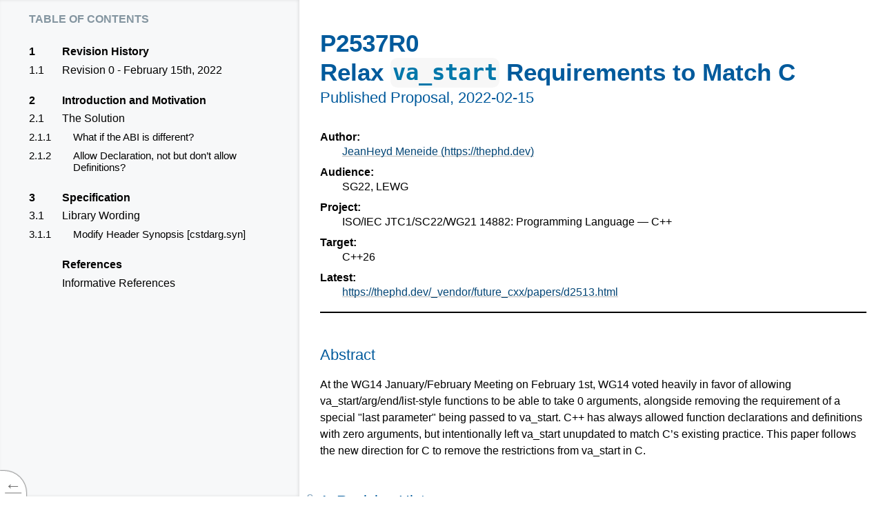

--- FILE ---
content_type: text/html
request_url: https://www.open-std.org/jtc1/sc22/wg21/docs/papers/2022/p2537r0.html
body_size: 22528
content:
<!doctype html><html lang="en">
 <head>
  <meta content="text/html; charset=utf-8" http-equiv="Content-Type">
  <meta content="width=device-width, initial-scale=1, shrink-to-fit=no" name="viewport">
  <title>P2537R0: Relax va_start Requirements to Match C</title>
<style data-fill-with="stylesheet">/******************************************************************************
 *                   Style sheet for the W3C specifications                   *
 *
 * Special classes handled by this style sheet include:
 *
 * Indices
 *   - .toc for the Table of Contents (<ol class="toc">)
 *     + <span class="secno"> for the section numbers
 *   - #toc for the Table of Contents (<nav id="toc">)
 *   - ul.index for Indices (<a href="#ref">term</a><span>, in § N.M</span>)
 *   - table.index for Index Tables (e.g. for properties or elements)
 *
 * Structural Markup
 *   - table.data for general data tables
 *     -> use 'scope' attribute, <colgroup>, <thead>, and <tbody> for best results !
 *     -> use <table class='complex data'> for extra-complex tables
 *     -> use <td class='long'> for paragraph-length cell content
 *     -> use <td class='pre'> when manual line breaks/indentation would help readability
 *   - dl.switch for switch statements
 *   - ol.algorithm for algorithms (helps to visualize nesting)
 *   - .figure and .caption (HTML4) and figure and figcaption (HTML5)
 *     -> .sidefigure for right-floated figures
 *   - ins/del
 *     -> ins/del.c### for candidate and proposed changes (amendments)
 *
 * Code
 *   - pre and code
 *
 * Special Sections
 *   - .note       for informative notes             (div, p, span, aside, details)
 *   - .example    for informative examples          (div, p, pre, span)
 *   - .issue      for issues                        (div, p, span)
 *   - .advisement for loud normative statements     (div, p, strong)
 *   - .annoying-warning for spec obsoletion notices (div, aside, details)
 *   - .correction for "candidate corrections"       (div, aside, details, section)
 *   - .addition   for "candidate additions"         (div, aside, details, section)
 *   - .correction.proposed for "proposed corrections" (div, aside, details, section)
 *   - .addition.proposed   for "proposed additions"   (div, aside, details, section)
 *
 * Definition Boxes
 *   - pre.def   for WebIDL definitions
 *   - table.def for tables that define other entities (e.g. CSS properties)
 *   - dl.def    for definition lists that define other entitles (e.g. HTML elements)
 *
 * Numbering
 *   - .secno for section numbers in .toc and headings (<span class='secno'>3.2</span>)
 *   - .marker for source-inserted example/figure/issue numbers (<span class='marker'>Issue 4</span>)
 *   - ::before styled for CSS-generated issue/example/figure numbers:
 *     -> Documents wishing to use this only need to add
 *        figcaption::before,
 *        .caption::before { content: "Figure "  counter(figure) " ";  }
 *        .example::before { content: "Example " counter(example) " "; }
 *        .issue::before   { content: "Issue "   counter(issue) " ";   }
 *
 * Header Stuff (ignore, just don't conflict with these classes)
 *   - .head for the header
 *   - .copyright for the copyright
 *
 * Outdated warning for old specs
 *
 * Miscellaneous
 *   - .overlarge for things that should be as wide as possible, even if
 *     that overflows the body text area. This can be used on an item or
 *     on its container, depending on the effect desired.
 *     Note that this styling basically doesn't help at all when printing,
 *     since A4 paper isn't much wider than the max-width here.
 *     It's better to design things to fit into a narrower measure if possible.
 *
 *   - js-added ToC jump links (see fixup.js)
 *
 ******************************************************************************/

/* color variables included separately for reliability */

/******************************************************************************/
/*                                    Body                                    */
/******************************************************************************/

	html {
	}

	body {
		counter-reset: example figure issue;

		/* Layout */
		max-width: 50em;			  /* limit line length to 50em for readability   */
		margin: 0 auto;				/* center text within page                    */
		padding: 1.6em 1.5em 2em 50px; /* assume 16px font size for downlevel clients */
		padding: 1.6em 1.5em 2em calc(26px + 1.5em); /* leave space for status flag    */

		/* Typography */
		line-height: 1.5;
		font-family: sans-serif;
		widows: 2;
		orphans: 2;
		word-wrap: break-word;
		overflow-wrap: break-word;
		hyphens: auto;

		color: black;
		color: var(--text);
		background: white top left fixed no-repeat;
		background: var(--bg) top left fixed no-repeat;
		background-size: 25px auto;
	}


/******************************************************************************/
/*                         Front Matter & Navigation                          */
/******************************************************************************/

/** Header ********************************************************************/

	div.head { margin-bottom: 1em; }
	div.head hr { border-style: solid; }

	div.head h1 {
		font-weight: bold;
		margin: 0 0 .1em;
		font-size: 220%;
	}

	div.head h2 { margin-bottom: 1.5em;}

/** W3C Logo ******************************************************************/

	.head .logo {
		float: right;
		margin: 0.4rem 0 0.2rem .4rem;
	}

	.head img[src*="logos/W3C"] {
		display: block;
		border: solid #1a5e9a;
		border: solid var(--logo-bg);
		border-width: .65rem .7rem .6rem;
		border-radius: .4rem;
		background: #1a5e9a;
		background: var(--logo-bg);
		color: white;
		color: var(--logo-text);
		font-weight: bold;
	}

	.head a:hover > img[src*="logos/W3C"],
	.head a:focus > img[src*="logos/W3C"] {
		opacity: .8;
	}

	.head a:active > img[src*="logos/W3C"] {
		background: #c00;
		background: var(--logo-active-bg);
		border-color: #c00;
		border-color: var(--logo-active-bg);
	}

	/* see also additional rules in Link Styling section */

/** Copyright *****************************************************************/

	p.copyright,
	p.copyright small { font-size: small; }

/** Back to Top / ToC Toggle **************************************************/

	@media print {
		#toc-nav {
			display: none;
		}
	}
	@media not print {
		#toc-nav {
			position: fixed;
			z-index: 3;
			bottom: 0; left: 0;
			margin: 0;
			min-width: 1.33em;
			border-top-right-radius: 2rem;
			box-shadow: 0 0 2px;
			font-size: 1.5em;
		}
		#toc-nav > a {
			display: block;
			white-space: nowrap;

			height: 1.33em;
			padding: .1em 0.3em;
			margin: 0;

			box-shadow: 0 0 2px;
			border: none;
			border-top-right-radius: 1.33em;

			color: #707070;
			color: var(--tocnav-normal-text);
			background: white;
			background: var(--tocnav-normal-bg);
		}
		#toc-nav > a:hover,
		#toc-nav > a:focus {
			color: black;
			color: var(--tocnav-hover-text);
			background: #f8f8f8;
			background: var(--tocnav-hover-bg);
		}
		#toc-nav > a:active {
			color: #c00;
			color: var(--tocnav-active-text);
			background: white;
			background: var(--tocnav-active-bg);
		}

		#toc-nav > #toc-jump {
			padding-bottom: 2em;
			margin-bottom: -1.9em;
		}

		/* statusbar gets in the way on keyboard focus; remove once browsers fix */
		#toc-nav > a[href="#toc"]:not(:hover):focus:last-child {
			padding-bottom: 1.5rem;
		}

		#toc-nav:not(:hover) > a:not(:focus) > span + span {
			/* Ideally this uses :focus-within on #toc-nav */
			display: none;
		}
		#toc-nav > a > span + span {
			padding-right: 0.2em;
		}
	}

/** ToC Sidebar ***************************************************************/

	/* Floating sidebar */
	@media screen {
		body.toc-sidebar #toc {
			position: fixed;
			top: 0; bottom: 0;
			left: 0;
			width: 23.5em;
			max-width: 80%;
			max-width: calc(100% - 2em - 26px);
			overflow: auto;
			padding: 0 1em;
			padding-left: 42px;
			padding-left: calc(1em + 26px);
			color: black;
			color: var(--tocsidebar-text);
			background: inherit;
			background-color: #f7f8f9;
			background-color: var(--tocsidebar-bg);
			z-index: 1;
			box-shadow: -.1em 0 .25em rgba(0,0,0,.1) inset;
			box-shadow: -.1em 0 .25em var(--tocsidebar-shadow) inset;
		}
		body.toc-sidebar #toc h2 {
			margin-top: .8rem;
			font-variant: small-caps;
			font-variant: all-small-caps;
			text-transform: lowercase;
			font-weight: bold;
			color: gray;
			color: hsla(203,20%,40%,.7);
			color: var(--tocsidebar-heading-text);
		}
		body.toc-sidebar #toc-jump:not(:focus) {
			width: 0;
			height: 0;
			padding: 0;
			position: absolute;
			overflow: hidden;
		}
	}
	/* Hide main scroller when only the ToC is visible anyway */
	@media screen and (max-width: 28em) {
		body.toc-sidebar {
			overflow: hidden;
		}
	}

	/* Sidebar with its own space */
	@media screen and (min-width: 78em) {
		body:not(.toc-inline) #toc {
			position: fixed;
			top: 0; bottom: 0;
			left: 0;
			width: 23.5em;
			overflow: auto;
			padding: 0 1em;
			padding-left: 42px;
			padding-left: calc(1em + 26px);
			color: black;
			color: var(--tocsidebar-text);
			background: inherit;
			background-color: #f7f8f9;
			background-color: var(--tocsidebar-bg);
			z-index: 1;
			box-shadow: -.1em 0 .25em rgba(0,0,0,.1) inset;
			box-shadow: -.1em 0 .25em var(--tocsidebar-shadow) inset;
		}
		body:not(.toc-inline) #toc h2 {
			margin-top: .8rem;
			font-variant: small-caps;
			font-variant: all-small-caps;
			text-transform: lowercase;
			font-weight: bold;
			color: gray;
			color: hsla(203,20%,40%,.7);
			color: var(--tocsidebar-heading-text);
		}

		body:not(.toc-inline) {
			padding-left: 29em;
		}
		/* See also Overflow section at the bottom */

		body:not(.toc-inline) #toc-jump:not(:focus) {
			width: 0;
			height: 0;
			padding: 0;
			position: absolute;
			overflow: hidden;
		}
	}
	@media screen and (min-width: 90em) {
		body:not(.toc-inline) {
			margin: 0 4em;
		}
	}

/******************************************************************************/
/*                                Sectioning                                  */
/******************************************************************************/

/** Headings ******************************************************************/

	h1, h2, h3, h4, h5, h6, dt {
		page-break-after: avoid;
		page-break-inside: avoid;
		font: 100% sans-serif;   /* Reset all font styling to clear out UA styles */
		font-family: inherit;	/* Inherit the font family. */
		line-height: 1.2;		/* Keep wrapped headings compact */
		hyphens: manual;		/* Hyphenated headings look weird */
	}

	h2, h3, h4, h5, h6 {
		margin-top: 3rem;
	}

	h1, h2, h3 {
		color: #005A9C;
		color: var(--heading-text);
	}

	h1 { font-size: 170%; }
	h2 { font-size: 140%; }
	h3 { font-size: 120%; }
	h4 { font-weight: bold; }
	h5 { font-style: italic; }
	h6 { font-variant: small-caps; }
	dt { font-weight: bold; }

/** Subheadings ***************************************************************/

	h1 + h2,
	#profile-and-date {
		/* #profile-and-date is a subtitle in an H2 under the H1 */
		margin-top: 0;
	}
	h2 + h3,
	h3 + h4,
	h4 + h5,
	h5 + h6 {
		margin-top: 1.2em; /* = 1 x line-height */
	}

/** Section divider ***********************************************************/

	:not(.head) > :not(.head) + hr {
		font-size: 1.5em;
		text-align: center;
		margin: 1em auto;
		height: auto;
		color: black;
		color: var(--hr-text);
		border: transparent solid 0;
		background: transparent;
	}
	:not(.head) > hr::before {
		content: "\2727\2003\2003\2727\2003\2003\2727";
	}

/******************************************************************************/
/*                            Paragraphs and Lists                            */
/******************************************************************************/

	p {
		margin: 1em 0;
	}

	dd > p:first-child,
	li > p:first-child {
		margin-top: 0;
	}

	ul, ol {
		margin-left: 0;
		padding-left: 2em;
	}

	li {
		margin: 0.25em 0 0.5em;
		padding: 0;
	}

	dl dd {
		margin: 0 0 .5em 2em;
	}

	.head dd + dd { /* compact for header */
		margin-top: -.5em;
	}

	/* Style for algorithms */
	ol.algorithm ol:not(.algorithm),
	.algorithm > ol ol:not(.algorithm) {
	border-left: 0.5em solid #DEF;
	border-left: 0.5em solid var(--algo-border);
	}

	/* Put nice boxes around each algorithm. */
	[data-algorithm]:not(.heading) {
	 padding: .5em;
	 border: thin solid #ddd;
	 border: thin solid var(--algo-border);
	 border-radius: .5em;
	 margin: .5em calc(-0.5em - 1px);
	}
	[data-algorithm]:not(.heading) > :first-child {
	 margin-top: 0;
	}
	[data-algorithm]:not(.heading) > :last-child {
	 margin-bottom: 0;
	}

	/* Style for switch/case <dl>s */
	dl.switch > dd > ol.only,
	dl.switch > dd > .only > ol {
	margin-left: 0;
	}
	dl.switch > dd > ol.algorithm,
	dl.switch > dd > .algorithm > ol {
	margin-left: -2em;
	}
	dl.switch {
	padding-left: 2em;
	}
	dl.switch > dt {
	text-indent: -1.5em;
	margin-top: 1em;
	}
	dl.switch > dt + dt {
	margin-top: 0;
	}
	dl.switch > dt::before {
	content: '\21AA';
	padding: 0 0.5em 0 0;
	display: inline-block;
	width: 1em;
	text-align: right;
	line-height: 0.5em;
	}

/** Terminology Markup ********************************************************/


/******************************************************************************/
/*                                 Inline Markup                              */
/******************************************************************************/

/** Terminology Markup ********************************************************/
	dfn   { /* Defining instance */
		font-weight: bolder;
	}
	a > i { /* Instance of term */
		font-style: normal;
	}
	dt dfn code, code.idl {
		font-size: inherit;
	}
	dfn var {
		font-style: normal;
	}

/** Change Marking ************************************************************/

	del {
		color: #aa0000;
		color: var(--del-text);
		background: transparent;
		background: var(--del-bg);
		text-decoration: line-through;
	}
	ins {
		color: #006100;
		color: var(--ins-text);
		background: transparent;
		background: var(--ins-bg);
		text-decoration: underline;
	}

	/* for amendments (candidate/proposed changes) */

	.amendment ins, .correction ins, .addition ins,
	ins[class^=c] {
		text-decoration-style: dotted;
	}
	.amendment del, .correction del, .addition del,
	del[class^=c] {
		text-decoration-style: dotted;
	}
	.amendment.proposed ins, .correction.proposed ins, .addition.proposed ins,
	ins[class^=c].proposed {
		text-decoration-style: double;
	}
	.amendment.proposed del, .correction.proposed del, .addition.proposed del,
	del[class^=c].proposed {
		text-decoration-style: double;
	}

/** Miscellaneous improvements to inline formatting ***************************/

	sup {
		vertical-align: super;
		font-size: 80%
	}

/******************************************************************************/
/*                                    Code                                    */
/******************************************************************************/

/** General monospace/pre rules ***********************************************/

	pre, code, samp {
		font-family: Menlo, Consolas, "DejaVu Sans Mono", Monaco, monospace;
		font-size: .9em;
		hyphens: none;
		text-transform: none;
		text-align: left;
		text-align: start;
		font-variant: normal;
		orphans: 3;
		widows: 3;
		page-break-before: avoid;
	}
	pre code,
	code code {
		font-size: 100%;
	}

	pre {
		margin-top: 1em;
		margin-bottom: 1em;
		overflow: auto;
	}

/** Inline Code fragments *****************************************************/

	/* Do something nice. */

/******************************************************************************/
/*                                    Links                                   */
/******************************************************************************/

/** General Hyperlinks ********************************************************/

	/* We hyperlink a lot, so make it less intrusive */
	a[href] {
		color: #034575;
		color: var(--a-normal-text);
		text-decoration: underline #707070;
		text-decoration: underline var(--a-normal-underline);
		text-decoration-skip-ink: none;
	}
	a:visited {
		color: #034575;
		color: var(--a-visited-text);
		text-decoration-color: #bbb;
		text-decoration-color: var(--a-visited-underline);
	}

	/* Indicate interaction with the link */
	a[href]:focus,
	a[href]:hover {
		text-decoration-thickness: 2px;
	}
	a[href]:active {
		color: #c00;
		color: var(--a-active-text);
		text-decoration-color: #c00;
		text-decoration-color: var(--a-active-underline);
	}

	/* Backout above styling for W3C logo */
	.head .logo,
	.head .logo a {
		border: none;
		text-decoration: none;
		background: transparent;
	}

/******************************************************************************/
/*                                    Images                                  */
/******************************************************************************/

	img {
		border-style: none;
	}

	img, svg {
		/* Intentionally not color-scheme aware. */
		background: white;
	}

	/* For autogen numbers, add
	  .caption::before, figcaption::before { content: "Figure " counter(figure) ". "; }
	*/

	figure, .figure, .sidefigure {
		page-break-inside: avoid;
		text-align: center;
		margin: 2.5em 0;
	}
	.figure img,	.sidefigure img,	figure img,
	.figure object, .sidefigure object, figure object {
		max-width: 100%;
		margin: auto;
		height: auto;
	}
	.figure pre, .sidefigure pre, figure pre {
		text-align: left;
		display: table;
		margin: 1em auto;
	}
	.figure table, figure table {
		margin: auto;
	}
	@media screen and (min-width: 20em) {
		.sidefigure {
			float: right;
			width: 50%;
			margin: 0 0 0.5em 0.5em;
		}
	}
	.caption, figcaption, caption {
		font-style: italic;
		font-size: 90%;
	}
	.caption::before, figcaption::before, figcaption > .marker {
		font-weight: bold;
	}
	.caption, figcaption {
		counter-increment: figure;
	}

	/* DL list is indented 2em, but figure inside it is not */
	dd > .figure, dd > figure { margin-left: -2em; }

/******************************************************************************/
/*                             Colored Boxes                                  */
/******************************************************************************/

	.issue, .note, .example, .assertion, .advisement, blockquote,
	.amendment, .correction, .addition {
		margin: 1em auto;
		padding: .5em;
		border: .5em;
		border-left-style: solid;
		page-break-inside: avoid;
	}
	span.issue, span.note {
		padding: .1em .5em .15em;
		border-right-style: solid;
	}

	blockquote > :first-child,
	.note  > p:first-child,
	.issue > p:first-child,
	.amendment > p:first-child,
	.correction > p:first-child,
	.addition > p:first-child {
		margin-top: 0;
	}
	blockquote > :last-child,
	.note  > p:last-child,
	.issue > p:last-child,
	.amendment > p:last-child,
	.correction > p:last-child,
	.addition > p:last-child {
		margin-bottom: 0;
	}


	.issue::before, .issue > .marker,
	.example::before, .example > .marker,
	.note::before, .note > .marker,
	details.note > summary > .marker,
	.amendment::before, .amendment > .marker,
	details.amendment > summary > .marker,
	.addition::before, .addition > .marker,
	addition.amendment > summary > .marker,
	.correction::before, .correction > .marker,
	correction.amendment > summary > .marker
	{
		text-transform: uppercase;
		padding-right: 1em;
	}

	.example::before, .example > .marker {
		display: block;
		padding-right: 0em;
	}

/** Blockquotes ***************************************************************/

	blockquote {
		border-color: silver;
		border-color: var(--blockquote-border);
		background: transparent;
		background: var(--blockquote-bg);
		color: currentcolor;
		color: var(--blockquote-text);
	}

/** Open issue ****************************************************************/

	.issue {
		border-color: #e05252;
		border-color: var(--issue-border);
		background: #fbe9e9;
		background: var(--issue-bg);
		color: black;
		color: var(--issue-text);
		counter-increment: issue;
		overflow: auto;
	}
	.issue::before, .issue > .marker {
		color: #831616;
		color: var(--issueheading-text);
	}
	/* Add .issue::before { content: "Issue " counter(issue) " "; } for autogen numbers,
	  or use class="marker" to mark up the issue number in source. */

/** Example *******************************************************************/

	.example {
		border-color: #e0cb52;
		border-color: var(--example-border);
		background: #fcfaee;
		background: var(--example-bg);
		color: black;
		color: var(--example-text);
		counter-increment: example;
		overflow: auto;
		clear: both;
	}
	.example::before, .example > .marker {
		color: #574b0f;
		color: var(--exampleheading-text);
	}
	/* Add .example::before { content: "Example " counter(example) " "; } for autogen numbers,
	  or use class="marker" to mark up the example number in source. */

/** Non-normative Note ********************************************************/

	.note {
		border-color: #52e052;
		border-color: var(--note-border);
		background: #e9fbe9;
		background: var(--note-bg);
		color: black;
		color: var(--note-text);
		overflow: auto;
	}

	.note::before, .note > .marker,
	details.note > summary {
		color: hsl(120, 70%, 30%);
		color: var(--noteheading-text);
	}
	/* Add .note::before { content: "Note "; } for autogen label,
	  or use class="marker" to mark up the label in source. */

	details.note[open] > summary {
		border-bottom: 1px silver solid;
		border-bottom: 1px var(--notesummary-underline) solid;
	}

/** Assertion Box *************************************************************/
	/*  for assertions in algorithms */

	.assertion {
		border-color: #AAA;
		border-color: var(--assertion-border);
		background: #EEE;
		background: var(--assertion-bg);
		color: black;
		color: var(--assertion-text);
	}

/** Advisement Box ************************************************************/
	/*  for attention-grabbing normative statements */

	.advisement {
		border-color: orange;
		border-color: var(--advisement-border);
		border-style: none solid;
		background: #fec;
		background: var(--advisement-bg);
		color: black;
		color: var(--advisement-text);
	}
	strong.advisement {
		display: block;
		text-align: center;
	}
	.advisement::before, .advisement > .marker {
		color: #b35f00;
		color: var(--advisementheading-text);
	}

/** Amendment Box *************************************************************/

	.amendment, .correction, .addition {
		border-color: #330099;
		border-color: var(--amendment-border);
		background: #F5F0FF;
		background: var(--amendment-bg);
		color: black;
		color: var(--amendment-text);
	}
	.amendment.proposed, .correction.proposed, .addition.proposed {
		border-style: solid;
		border-block-width: 0.25em;
	}
	.amendment::before, .amendment > .marker,
	details.amendment > summary::before, details.amendment > summary > .marker,
	.correction::before, .correction > .marker,
	details.correction > summary::before, details.correction > summary > .marker,
	.addition::before, .addition > .marker,
	details.addition > summary::before, details.addition > summary > .marker {
		color: #220066;
		color: var(--amendmentheading-text);
	}
	.amendment.proposed::before, .amendment.proposed > .marker,
	details.amendment.proposed > summary::before, details.amendment.proposed > summary > .marker,
	.correction.proposed::before, .correction.proposed > .marker,
	details.correction.proposed > summary::before, details.correction.proposed > summary > .marker,
	.addition.proposed::before, .addition.proposed > .marker,
	details.addition.proposed > summary::before, details.addition.proposed > summary > .marker {
		font-weight: bold;
	}

/** Spec Obsoletion Notice ****************************************************/
	/* obnoxious obsoletion notice for older/abandoned specs. */

	details {
		display: block;
	}
	summary {
		font-weight: bolder;
	}

	.annoying-warning:not(details),
	details.annoying-warning:not([open]) > summary,
	details.annoying-warning[open] {
		background: hsla(40,100%,50%,0.95);
		background: var(--warning-bg);
		color: black;
		color: var(--warning-text);
		padding: .75em 1em;
		border: red;
		border: var(--warning-border);
		border-style: solid none;
		box-shadow: 0 2px 8px black;
		text-align: center;
	}
	.annoying-warning :last-child {
		margin-bottom: 0;
	}

@media not print {
	details.annoying-warning[open] {
		position: fixed;
		left: 0;
		right: 0;
		bottom: 2em;
		z-index: 1000;
	}
}

	details.annoying-warning:not([open]) > summary {
		text-align: center;
	}

/** Entity Definition Boxes ***************************************************/

	.def {
		padding: .5em 1em;
		background: #def;
		background: var(--def-bg);
		margin: 1.2em 0;
		border-left: 0.5em solid #8ccbf2;
		border-left: 0.5em solid var(--def-border);
		color: black;
		color: var(--def-text);
	}

/******************************************************************************/
/*                                    Tables                                  */
/******************************************************************************/

	th, td {
		text-align: left;
		text-align: start;
	}

/** Property/Descriptor Definition Tables *************************************/

	table.def {
		/* inherits .def box styling, see above */
		width: 100%;
		border-spacing: 0;
	}

	table.def td,
	table.def th {
		padding: 0.5em;
		vertical-align: baseline;
		border-bottom: 1px solid #bbd7e9;
		border-bottom: 1px solid var(--defrow-border);
	}

	table.def > tbody > tr:last-child th,
	table.def > tbody > tr:last-child td {
		border-bottom: 0;
	}

	table.def th {
		font-style: italic;
		font-weight: normal;
		padding-left: 1em;
		width: 3em;
	}

	/* For when values are extra-complex and need formatting for readability */
	table td.pre {
		white-space: pre-wrap;
	}

	/* A footnote at the bottom of a def table */
	table.def td.footnote {
		padding-top: 0.6em;
	}
	table.def td.footnote::before {
		content: " ";
		display: block;
		height: 0.6em;
		width: 4em;
		border-top: thin solid;
	}

/** Data tables (and properly marked-up index tables) *************************/
	/*
		<table class="data"> highlights structural relationships in a table
		when correct markup is used (e.g. thead/tbody, th vs. td, scope attribute)

		Use class="complex data" for particularly complicated tables --
		(This will draw more lines: busier, but clearer.)

		Use class="long" on table cells with paragraph-like contents
		(This will adjust text alignment accordingly.)
		Alternately use class="longlastcol" on tables, to have the last column assume "long".
	*/

	table {
		word-wrap: normal;
		overflow-wrap: normal;
		hyphens: manual;
	}

	table.data,
	table.index {
		margin: 1em auto;
		border-collapse: collapse;
		border: hidden;
		width: 100%;
	}
	table.data caption,
	table.index caption {
		max-width: 50em;
		margin: 0 auto 1em;
	}

	table.data td,  table.data th,
	table.index td, table.index th {
		padding: 0.5em 1em;
		border-width: 1px;
		border-color: silver;
		border-color: var(--datacell-border);
		border-top-style: solid;
	}

	table.data thead td:empty {
		padding: 0;
		border: 0;
	}

	table.data  thead,
	table.index thead,
	table.data  tbody,
	table.index tbody {
		border-bottom: 2px solid;
	}

	table.data colgroup,
	table.index colgroup {
		border-left: 2px solid;
	}

	table.data  tbody th:first-child,
	table.index tbody th:first-child  {
		border-right: 2px solid;
		border-top: 1px solid silver;
		border-top: 1px solid var(--datacell-border);
		padding-right: 1em;
	}

	table.data th[colspan],
	table.data td[colspan] {
		text-align: center;
	}

	table.complex.data th,
	table.complex.data td {
		border: 1px solid silver;
		border: 1px solid var(--datacell-border);
		text-align: center;
	}

	table.data.longlastcol td:last-child,
	table.data td.long {
		vertical-align: baseline;
		text-align: left;
	}

	table.data img {
		vertical-align: middle;
	}


/*
Alternate table alignment rules

	table.data,
	table.index {
		text-align: center;
	}

	table.data  thead th[scope="row"],
	table.index thead th[scope="row"] {
		text-align: right;
	}

	table.data  tbody th:first-child,
	table.index tbody th:first-child  {
		text-align: right;
	}

Possible extra rowspan handling

	table.data  tbody th[rowspan]:not([rowspan='1']),
	table.index tbody th[rowspan]:not([rowspan='1']),
	table.data  tbody td[rowspan]:not([rowspan='1']),
	table.index tbody td[rowspan]:not([rowspan='1']) {
		border-left: 1px solid silver;
	}

	table.data  tbody th[rowspan]:first-child,
	table.index tbody th[rowspan]:first-child,
	table.data  tbody td[rowspan]:first-child,
	table.index tbody td[rowspan]:first-child{
		border-left: 0;
		border-right: 1px solid silver;
	}
*/

/******************************************************************************/
/*                                  Indices                                   */
/******************************************************************************/


/** Table of Contents *********************************************************/

	.toc a {
		/* More spacing; use padding to make it part of the click target. */
		padding: 0.1rem 1px 0;
		/* Larger, more consistently-sized click target */
		display: block;
		/* Switch to using border-bottom for underlines */
		text-decoration: none;
		border-bottom: 1px solid;
		/* Reverse color scheme */
		color: black;
		color: var(--toclink-text);
		border-color: #3980b5;
		border-color: var(--toclink-underline);
	}
	.toc a:visited {
		color: black;
		color: var(--toclink-visited-text);
		border-color: #054572;
		border-color: var(--toclink-visited-underline);
	}
	.toc a:focus,
	.toc a:hover {
		background: rgba(75%, 75%, 75%, .25);
		background: var(--a-hover-bg);
		border-bottom-width: 3px;
		margin-bottom: -2px;
	}
	.toc a:not(:focus):not(:hover) {
		/* Allow colors to cascade through from link styling */
		border-bottom-color: transparent;
	}

	.toc, .toc ol, .toc ul, .toc li {
		list-style: none; /* Numbers must be inlined into source */
		/* because generated content isn't search/selectable and markers can't do multilevel yet */
		margin:  0;
		padding: 0;
	}
	.toc {
		line-height: 1.1em;
	}

	/* ToC not indented until third level, but font style & margins show hierarchy */
	.toc > li			{ font-weight: bold;   }
	.toc > li li		 { font-weight: normal; }
	.toc > li li li	  { font-size:   95%;	}
	.toc > li li li li	{ font-size:   90%;	}
	.toc > li li li li li { font-size:   85%;	}

	/* @supports not (display:grid) { */
		.toc > li			{ margin: 1.5rem 0;	}
		.toc > li li		 { margin: 0.3rem 0;	}
		.toc > li li li	  { margin-left: 2rem;   }

		/* Section numbers in a column of their own */
		.toc .secno {
			float: left;
			width: 4rem;
			white-space: nowrap;
		}
		.toc > li li li li .secno { font-size: 85%; }
		.toc > li li li li li .secno { font-size: 100%; }

		.toc li {
			clear: both;
		}

		:not(li) > .toc			 { margin-left:  5rem; }
		.toc .secno				 { margin-left: -5rem; }
		.toc > li li li .secno	  { margin-left: -7rem; }
		.toc > li li li li .secno	{ margin-left: -9rem; }
		.toc > li li li li li .secno { margin-left: -11rem; }

		/* Tighten up indentation in narrow ToCs */
		@media (max-width: 30em) {
			:not(li) > .toc			 { margin-left:  4rem; }
			.toc .secno				 { margin-left: -4rem; }
			.toc > li li li			 { margin-left:  1rem; }
			.toc > li li li .secno	  { margin-left: -5rem; }
			.toc > li li li li .secno	{ margin-left: -6rem; }
			.toc > li li li li li .secno { margin-left: -7rem; }
		}
		/* Loosen it on wide screens */
		@media screen and (min-width: 78em) {
			body:not(.toc-inline) :not(li) > .toc			 { margin-left:  4rem; }
			body:not(.toc-inline) .toc .secno				 { margin-left: -4rem; }
			body:not(.toc-inline) .toc > li li li			 { margin-left:  1rem; }
			body:not(.toc-inline) .toc > li li li .secno	  { margin-left: -5rem; }
			body:not(.toc-inline) .toc > li li li li .secno	{ margin-left: -6rem; }
			body:not(.toc-inline) .toc > li li li li li .secno { margin-left: -7rem; }
	}
	/* } */

	@supports (display:grid) and (display:contents) {
		/* Use #toc over .toc to override non-@supports rules. */
		#toc {
			display: grid;
			align-content: start;
			grid-template-columns: auto 1fr;
			grid-column-gap: 1rem;
			column-gap: 1rem;
			grid-row-gap: .6rem;
			row-gap: .6rem;
		}
		#toc h2 {
			grid-column: 1 / -1;
			margin-bottom: 0;
		}
		#toc ol,
		#toc li,
		#toc a {
			display: contents;
			/* Switch <a> to subgrid when supported */
		}
		#toc span {
			margin: 0;
		}
		#toc > .toc > li > a > span {
			/* The spans of the top-level list,
			  comprising the first items of each top-level section. */
			margin-top: 1.1rem;
		}
		#toc#toc .secno { /* Ugh, need more specificity to override base.css */
			grid-column: 1;
			width: auto;
			margin-left: 0;
		}
		#toc .content {
			grid-column: 2;
			width: auto;
			margin-right: 1rem;
		}
		#toc .content:hover,
		#toc .content:focus {
			background: rgba(75%, 75%, 75%, .25);
			background: var(--a-hover-bg);
			border-bottom: 3px solid #054572;
			border-bottom: 3px solid var(--toclink-underline);
			margin-bottom: -3px;
		}
		#toc li li li .content {
			margin-left: 1rem;
		}
		#toc li li li li .content {
			margin-left: 2rem;
		}
	}


/** Index *********************************************************************/

	/* Index Lists: Layout */
	ul.index	  { margin-left: 0; columns: 15em; text-indent: 1em hanging; }
	ul.index li	{ margin-left: 0; list-style: none; break-inside: avoid; }
	ul.index li li { margin-left: 1em; }
	ul.index dl	{ margin-top: 0; }
	ul.index dt	{ margin: .2em 0 .2em 20px;}
	ul.index dd	{ margin: .2em 0 .2em 40px;}
	/* Index Lists: Typography */
	ul.index ul,
	ul.index dl { font-size: smaller; }
	@media not print {
		ul.index li a + span {
			white-space: nowrap;
			color: transparent; }
		ul.index li a:hover + span,
		ul.index li a:focus + span {
			color: #707070;
			color: var(--indexinfo-text);
		}
	}

/** Index Tables *****************************************************/
	/* See also the data table styling section, which this effectively subclasses */

	table.index {
		font-size: small;
		border-collapse: collapse;
		border-spacing: 0;
		text-align: left;
		margin: 1em 0;
	}

	table.index td,
	table.index th {
		padding: 0.4em;
	}

	table.index tr:hover td:not([rowspan]),
	table.index tr:hover th:not([rowspan]) {
		color: black;
		color: var(--indextable-hover-text);
		background: #f7f8f9;
		background: var(--indextable-hover-bg);
	}

	/* The link in the first column in the property table (formerly a TD) */
	table.index th:first-child a {
		font-weight: bold;
	}

/** Outdated warning **********************************************************/

.outdated-spec {
	color: black;
	color: var(--outdatedspec-text);
	background-color: rgba(0,0,0,0.5);
	background-color: var(--outdatedspec-bg);
}

.outdated-warning {
	position: fixed;
	bottom: 50%;
	left: 0;
	right: 0;
	margin: 0 auto;
	width: 50%;
	background: maroon;
	background: var(--outdated-bg);
	color: white;
	color: var(--outdated-text);
	border-radius: 1em;
	box-shadow: 0 0 1em red;
	box-shadow: 0 0 1em var(--outdated-shadow);
	padding: 2em;
	text-align: center;
	z-index: 2;
}

.outdated-warning a {
	color: currentcolor;
	background: transparent;
}

.edited-rec-warning {
	background: darkorange;
	background: var(--editedrec-bg);
	box-shadow: 0 0 1em;
}

.outdated-warning button {
	color: var(--outdated-text);
	border-radius: 1em;
	box-shadow: 0 0 1em red;
	box-shadow: 0 0 1em var(--outdated-shadow);
	padding: 2em;
	text-align: center;
	z-index: 2;
}

.outdated-warning a {
	color: currentcolor;
	background: transparent;
}

.edited-rec-warning {
	background: darkorange;
	background: var(--editedrec-bg);
	box-shadow: 0 0 1em;
}

.outdated-warning button {
	position: absolute;
	top: 0;
	right:0;
	margin: 0;
	border: 0;
	padding: 0.25em 0.5em;
	background: transparent;
	color: white;
	color: var(--outdated-text);
	font:1em sans-serif;
	text-align:center;
}

.outdated-warning span {
	display: block;
}

.outdated-collapsed {
	bottom: 0;
	border-radius: 0;
	width: 100%;
	padding: 0;
}

/******************************************************************************/
/*                                    Print                                   */
/******************************************************************************/

	@media print {
		/* Pages have their own margins. */
		html {
			margin: 0;
		}
		/* Serif for print. */
		body {
			font-family: serif;
		}

		.outdated-warning {
			position: absolute;
			border-style: solid;
			border-color: red;
		}

		.outdated-warning input {
			display: none;
		}
	}
	@page {
		margin: 1.5cm 1.1cm;
	}



/******************************************************************************/
/*                             Overflow Control                               */
/******************************************************************************/

	.figure .caption, .sidefigure .caption, figcaption {
		/* in case figure is overlarge, limit caption to 50em */
		max-width: 50rem;
		margin-left: auto;
		margin-right: auto;
	}
	.overlarge {
		/* Magic to create good item positioning:
		  "content column" is 50ems wide at max; less on smaller screens.
		  Extra space (after ToC + content) is empty on the right.

		  1. When item < content column, centers item in column.
		  2. When content < item < available, left-aligns.
		  3. When item > available, fills available + scroll bar.
		*/
		display: grid;
		grid-template-columns: minmax(0, 50em);
	}
	.overlarge > table {
		/* limit preferred width of table */
		max-width: 50em;
		margin-left: auto;
		margin-right: auto;
	}

	@media (min-width: 55em) {
		.overlarge {
			margin-right: calc(13px + 26.5rem - 50vw);
			max-width: none;
		}
	}
	@media screen and (min-width: 78em) {
		body:not(.toc-inline) .overlarge {
			/* 30.5em body padding 50em content area */
			margin-right: calc(40em - 50vw) !important;
		}
	}
	@media screen and (min-width: 90em) {
		body:not(.toc-inline) .overlarge {
			/* 4em html margin 30.5em body padding 50em content area */
			margin-right: calc(84.5em - 100vw) !important;
		}
	}

	@media not print {
		.overlarge {
			overflow-x: auto;
			/* See Lea Verou's explanation background-attachment:
			* http://lea.verou.me/2012/04/background-attachment-local/
			*
			background: top left  / 4em 100% linear-gradient(to right,  #ffffff, rgba(255, 255, 255, 0)) local,
						top right / 4em 100% linear-gradient(to left, #ffffff, rgba(255, 255, 255, 0)) local,
						top left  / 1em 100% linear-gradient(to right,  #c3c3c5, rgba(195, 195, 197, 0)) scroll,
						top right / 1em 100% linear-gradient(to left, #c3c3c5, rgba(195, 195, 197, 0)) scroll,
						white;
			background-repeat: no-repeat;
			*/
		}
	}
</style>
<style>
    table, th, td {
      border: 1px solid black;
      border-collapse: collapse;
      vertical-align: top;
    }
    th, td {
      border-left: none;
      border-right: none;
      padding: 0px 10px;
    }
    th {
      text-align: center;
    }

    del { background: #fcc; color: #000; text-decoration: line-through; }
    ins { background: #cfc; color: #000; }
    blockquote .highlight:not(.idl) { background: initial; margin: initial; padding: 0.5em }
    blockquote ul { background: inherit; }
    blockquote code.highlight:not(.idl) { padding: initial; }
    blockquote c-[a] { color: inherit; } /* Keyword.Declaration */
    blockquote c-[b] { color: inherit; } /* Keyword.Type */
    blockquote c-[c] { color: inherit; } /* Comment */
    blockquote c-[d] { color: inherit; } /* Comment.Multiline */
    blockquote c-[e] { color: inherit; } /* Name.Attribute */
    blockquote c-[f] { color: inherit; } /* Name.Tag */
    blockquote c-[g] { color: inherit; } /* Name.Variable */
    blockquote c-[k] { color: inherit; } /* Keyword */
    blockquote c-[l] { color: inherit; } /* Literal */
    blockquote c-[m] { color: inherit; } /* Literal.Number */
    blockquote c-[n] { color: inherit; } /* Name */
    blockquote c-[o] { color: inherit; } /* Operator */
    blockquote c-[p] { color: inherit; } /* Punctuation */
    blockquote c-[s] { color: inherit; } /* Literal.String */
    blockquote c-[t] { color: inherit; } /* Literal.String.Single */
    blockquote c-[u] { color: inherit; } /* Literal.String.Double */
    blockquote c-[cp] { color: inherit; } /* Comment.Preproc */
    blockquote c-[c1] { color: inherit; } /* Comment.Single */
    blockquote c-[cs] { color: inherit; } /* Comment.Special */
    blockquote c-[kc] { color: inherit; } /* Keyword.Constant */
    blockquote c-[kn] { color: inherit; } /* Keyword.Namespace */
    blockquote c-[kp] { color: inherit; } /* Keyword.Pseudo */
    blockquote c-[kr] { color: inherit; } /* Keyword.Reserved */
    blockquote c-[ld] { color: inherit; } /* Literal.Date */
    blockquote c-[nc] { color: inherit; } /* Name.Class */
    blockquote c-[no] { color: inherit; } /* Name.Constant */
    blockquote c-[nd] { color: inherit; } /* Name.Decorator */
    blockquote c-[ni] { color: inherit; } /* Name.Entity */
    blockquote c-[ne] { color: inherit; } /* Name.Exception */
    blockquote c-[nf] { color: inherit; } /* Name.Function */
    blockquote c-[nl] { color: inherit; } /* Name.Label */
    blockquote c-[nn] { color: inherit; } /* Name.Namespace */
    blockquote c-[py] { color: inherit; } /* Name.Property */
    blockquote c-[ow] { color: inherit; } /* Operator.Word */
    blockquote c-[mb] { color: inherit; } /* Literal.Number.Bin */
    blockquote c-[mf] { color: inherit; } /* Literal.Number.Float */
    blockquote c-[mh] { color: inherit; } /* Literal.Number.Hex */
    blockquote c-[mi] { color: inherit; } /* Literal.Number.Integer */
    blockquote c-[mo] { color: inherit; } /* Literal.Number.Oct */
    blockquote c-[sb] { color: inherit; } /* Literal.String.Backtick */
    blockquote c-[sc] { color: inherit; } /* Literal.String.Char */
    blockquote c-[sd] { color: inherit; } /* Literal.String.Doc */
    blockquote c-[se] { color: inherit; } /* Literal.String.Escape */
    blockquote c-[sh] { color: inherit; } /* Literal.String.Heredoc */
    blockquote c-[si] { color: inherit; } /* Literal.String.Interpol */
    blockquote c-[sx] { color: inherit; } /* Literal.String.Other */
    blockquote c-[sr] { color: inherit; } /* Literal.String.Regex */
    blockquote c-[ss] { color: inherit; } /* Literal.String.Symbol */
    blockquote c-[vc] { color: inherit; } /* Name.Variable.Class */
    blockquote c-[vg] { color: inherit; } /* Name.Variable.Global */
    blockquote c-[vi] { color: inherit; } /* Name.Variable.Instance */
    blockquote c-[il] { color: inherit; } /* Literal.Number.Integer.Long */
  </style>
  <meta content="Bikeshed version 2e3c4c68b, updated Fri Jan 14 14:49:00 2022 -0800" name="generator">
  <link href="https://isocpp.org/favicon.ico" rel="icon">
  <meta content="9e05504d077050096627bcd2a24d25d2a3d49ec5" name="document-revision">
<style>

:root {
	/* Default (light) theme */
	--del-text-color: rgb(255, 25, 25);
	--del-text-color: rgba(255, 25, 25, 0.5);
	--del-text-background-color: rgb(255, 175, 175);
	--ins-text-color: rgb(10, 180, 35);
	--ins-text-decoration-color: rgba(10, 180, 35, 0.5);
	--ins-text-background-color: rgb(175, 250, 190);
	--diff-ins-text-color: rgb(10, 180, 35);
	--diff-ins-text-decoration-color: rgba(99, 0, 129, 0.5);
	--diff-ins-text-background-color: rgb(244, 175, 250);
}

/* dark theme */
@media (prefers-color-scheme: dark) {
	:root {
		--del-text-color: rgb(255, 52, 52);
		--del-text-color: rgb(255, 52, 52, 0.5);
		--del-text-background-color: rgb(82, 25, 25);
		--ins-text-color: rgb(140, 255, 140);
		--ins-text-decoration-color: rgba(140, 255, 140, 0.5);
		--ins-text-background-color: rgb(25, 82, 25);
		--diff-ins-text-decoration-color: rgb(244, 175, 250);
		--diff-ins-text-background-color: rgba(99, 0, 129, 0.5);
	}
}

@media print {
	.pagebreak { break-after: always }
}

.tg  {
	border-collapse: collapse;
	border-spacing:0;
}

.tg td{
	padding:10px 10px;
	border-style: solid;
	border-width:1px;
	overflow: hidden;
	word-break: normal;
	border-color: var(--table-border-color, inherit);
}
.tg th{
	font-weight: normal;
	padding: 10px 10px;
	border-style: solid;
	border-width: 1px;
	overflow: hidden;
	word-break: normal;
	border-color: black;
}
.tg .tg-c3ow { 
	border-color: inherit;
	text-align: center;
	vertical-align: top
}

.ins, ins, ins p, ins div, span.ins, span.ins * {
	background-color: var(--ins-text-background-color);
	background: var(--ins-text-background-color);
	color: var(--ins-text-color);
}

.diff-ins, diff-ins, diff-ins p, diff-ins div, span.diff-ins, span.diff-ins * {
	background-color: var(--diff-ins-text-background-color);
	background: var(--diff-ins-text-background-color);
	color: var(--diff-ins-text-color);
}

ins * {
	text-decoration: underline;
	text-decoration-color: var(--ins-text-decoration-color);
}

.del, del, del p, del div, span.del, span.del * {
	background-color: var(--del-text-background-color);
	background: var(--del-text-background-color);
	color: var(--del-text-color);
}

del * {
	text-decoration: line-through;
	text-decoration-color: var(--del-text-decoration-color);
}

code.c-kw {
	font-weight: bold;
}

math, span.math {
	font-family: serif;
	font-style: italic;
}

ul {
	list-style-type: "— ";
}

div.wording-section-header {
	display: block;
	padding-bottom: 2em;
	clear: both;
}

.clause-title {
	float: left;
}

.stable-tag {
	float: right;
}

div.wording-section {
	counter-reset: wording-paragraph;
}

div.wording-numbered-0 {
	counter-reset: wording-paragraph -1;
}

div.wording-numbered-1 {
	counter-reset: wording-paragraph 0;
}

div.wording-numbered-2 {
	counter-reset: wording-paragraph 1;
}

div.wording-numbered-3 {
	counter-reset: wording-paragraph 2;
}

div.wording-numbered-4 {
	counter-reset: wording-paragraph 3;
}

div.wording-numbered-5 {
	counter-reset: wording-paragraph 4;
}

div.wording-numbered-6 {
	counter-reset: wording-paragraph 5;
}

div.wording-numbered-7 {
	counter-reset: wording-paragraph 6;
}

div.wording-numbered-8 {
	counter-reset: wording-paragraph 7;
}

div.wording-numbered-9 {
	counter-reset: wording-paragraph 8;
}

div.wording-numbered-10 {
	counter-reset: wording-paragraph 9;
}

div.wording-numbered-11 {
	counter-reset: wording-paragraph 10;
}

div.wording-numbered-12 {
	counter-reset: wording-paragraph 11;
}

div.wording-numbered-13 {
	counter-reset: wording-paragraph 12;
}

div.wording-numbered-14 {
	counter-reset: wording-paragraph 13;
}

div.wording-numbered-15 {
	counter-reset: wording-paragraph 14;
}

div.wording-numbered-16 {
	counter-reset: wording-paragraph 15;
}

div.wording-numbered-17 {
	counter-reset: wording-paragraph 16;
}

div.wording-numbered-18 {
	counter-reset: wording-paragraph 17;
}

div.wording-numbered-19 {
	counter-reset: wording-paragraph 18;
}

div.wording-numbered-20 {
	counter-reset: wording-paragraph 19;
}

div.wording-numbered, div.wording-newnumbered {
	margin-left: 2em;
	margin-top: 1em;
	margin-bottom: 1em;
}

div.wording-numbered:before, div.wording-newnumbered:before {
	position: absolute;
	margin-left: -2em;
	display: block;
}

div.wording-numbered:before {
	content: counter(wording-paragraph);
	counter-increment: wording-paragraph;
}

div.wording-newnumbered:before {
	content: "�";
}

div.wording-numbered ul, div.wording-newnumbered ul {
	counter-reset: wording-list-item;
}

div.wording-numbered li, div.wording-newnumbered li {
	margin-left: 3em;
}

div.wording-numbered li:before, div.wording-newnumbered li:before {
	position: absolute;
	margin-left: -4.8em;
	display-style: block;
}

div.wording-numbered li:before {
	content: "(" counter(wording-paragraph) "." counter(wording-list-item) ")";
	counter-increment: wording-list-item;
}

div.wording-newnumbered li:before {
	content: "(�." counter(wording-list-item) ")";
	counter-increment: wording-list-item;
}

div.wording-numbered li.c-list:before, div.wording-newnumbered li.c-list:before {
	content: "";
	counter-increment: wording-list-item;
}
</style>
<style>
@media (prefers-color-scheme: dark) {
	:root {
		--bg-color: rgba(0, 0, 0, 0);
	}

	ins { background: rgba(0, 20, 0); color: rgba(115, 255, 110); }
	del { background: rgba(20, 0, 0); color: rgb(255, 124, 124); text-decoration: line-through; }
	recent-ins { background: rgba(0, 20, 0); color: rgba(80, 80, 255); }
	recent-del { background: rgba(20, 0, 0); color: rgb(255, 156, 56); text-decoration: line-through; }
	blockquote .highlight:not(.idl) { padding: 0.5em }
	blockquote ins .highlight:not(.idl) { background: rgba( 0, 20, 0); }
	blockquote del .highlight:not(.idl) { background: rgba(20,  0, 0); }
	blockquote code.highlight:not(.idl) { background: inherit; padding: initial; }

	c-[a] { color: #e783b4 } /* Keyword.Declaration */
	c-[b] { color: #e783b4 } /* Keyword.Type */
	c-[c] { color: #6ad4cc } /* Comment */
	c-[d] { color: #6ad4cc } /* Comment.Multiline */
	c-[e] { color: #92cbf5 } /* Name.Attribute */
	c-[f] { color: #b58900 } /* Name.Tag */
	c-[g] { color: #cb4b16 } /* Name.Variable */
	c-[k] { color: #e783b4 } /* Keyword */
	c-[l] { color: #a2b1b6 } /* Literal */
	c-[m] { color: #a2b1b6 } /* Literal.Number */
	c-[n] { color: #92cbf5 } /* Name */
	c-[o] { color: #a2b1b6 } /* Operator */
	c-[p] { color: #a2b1b6 } /* Punctuation */
	c-[s] { color: #a0a3e5 } /* Literal.String */
	c-[t] { color: #a0a3e5 } /* Literal.String.Single */
	c-[u] { color: #a0a3e5 } /* Literal.String.Double */
	c-[ch] { color: #6ad4cc } /* Comment.Hashbang */
	c-[cp] { color: #6ad4cc } /* Comment.Preproc */
	c-[cpf] { color: #6ad4cc } /* Comment.PreprocFile */
	c-[c1] { color: #6ad4cc } /* Comment.Single */
	c-[cs] { color: #6ad4cc } /* Comment.Special */
	c-[kc] { color: #e783b4 } /* Keyword.Constant */
	c-[kn] { color: #e783b4 } /* Keyword.Namespace */
	c-[kp] { color: #e783b4 } /* Keyword.Pseudo */
	c-[kr] { color: #e783b4 } /* Keyword.Reserved */
	c-[ld] { color: #a2b1b6 } /* Literal.Date */
	c-[nc] { color: #92cbf5 } /* Name.Class */
	c-[no] { color: #92cbf5 } /* Name.Constant */
	c-[nd] { color: #92cbf5 } /* Name.Decorator */
	c-[ni] { color: #92cbf5 } /* Name.Entity */
	c-[ne] { color: #92cbf5 } /* Name.Exception */
	c-[nf] { color: #92cbf5 } /* Name.Function */
	c-[nl] { color: #92cbf5 } /* Name.Label */
	c-[nn] { color: #92cbf5 } /* Name.Namespace */
	c-[py] { color: #92cbf5 } /* Name.Property */
	c-[ow] { color: #a2b1b6 } /* Operator.Word */
	c-[mb] { color: #a2b1b6 } /* Literal.Number.Bin */
	c-[mf] { color: #a2b1b6 } /* Literal.Number.Float */
	c-[mh] { color: #a2b1b6 } /* Literal.Number.Hex */
	c-[mi] { color: #a2b1b6 } /* Literal.Number.Integer */
	c-[mo] { color: #a2b1b6 } /* Literal.Number.Oct */
	c-[sa] { color: #a0a3e5 } /* Literal.String.Affix */
	c-[sb] { color: #a0a3e5 } /* Literal.String.Backtick */
	c-[sc] { color: #a0a3e5 } /* Literal.String.Char */
	c-[dl] { color: #a0a3e5 } /* Literal.String.Delimiter */
	c-[sd] { color: #a0a3e5 } /* Literal.String.Doc */
	c-[se] { color: #a0a3e5 } /* Literal.String.Escape */
	c-[sh] { color: #a0a3e5 } /* Literal.String.Heredoc */
	c-[si] { color: #a0a3e5 } /* Literal.String.Interpol */
	c-[sx] { color: #a0a3e5 } /* Literal.String.Other */
	c-[sr] { color: #a0a3e5 } /* Literal.String.Regex */
	c-[ss] { color: #a0a3e5 } /* Literal.String.Symbol */
	c-[fm] { color: #92cbf5 } /* Name.Function.Magic */
	c-[vc] { color: #cb4b16 } /* Name.Variable.Class */
	c-[vg] { color: #cb4b16 } /* Name.Variable.Global */
	c-[vi] { color: #cb4b16 } /* Name.Variable.Instance */
	c-[vm] { color: #cb4b16 } /* Name.Variable.Magic */
	c-[il] { color: #a2b1b6 } /* Literal.Number.Integer.Long */

	blockquote c-[b] { color: #e783b4 } /* Keyword.Type */
	blockquote c-[a] { color: #e783b4 } /* Keyword.Declaration */
	blockquote c-[c] { color: #6ad4cc } /* Comment */
	blockquote c-[d] { color: #6ad4cc } /* Comment.Multiline */
	blockquote c-[e] { color: #92cbf5 } /* Name.Attribute */
	blockquote c-[f] { color: #b58900 } /* Name.Tag */
	blockquote c-[g] { color: #cb4b16 } /* Name.Variable */
	blockquote c-[k] { color: #e783b4 } /* Keyword */
	blockquote c-[l] { color: #a2b1b6 } /* Literal */
	blockquote c-[m] { color: #a2b1b6 } /* Literal.Number */
	blockquote c-[n] { color: #92cbf5 } /* Name */
	blockquote c-[o] { color: #a2b1b6 } /* Operator */
	blockquote c-[p] { color: #a2b1b6 } /* Punctuation */
	blockquote c-[s] { color: #a0a3e5 } /* Literal.String */
	blockquote c-[t] { color: #a0a3e5 } /* Literal.String.Single */
	blockquote c-[u] { color: #a0a3e5 } /* Literal.String.Double */
	blockquote c-[ch] { color: #6ad4cc } /* Comment.Hashbang */
	blockquote c-[cp] { color: #6ad4cc } /* Comment.Preproc */
	blockquote c-[cpf] { color: #6ad4cc } /* Comment.PreprocFile */
	blockquote c-[c1] { color: #6ad4cc } /* Comment.Single */
	blockquote c-[cs] { color: #6ad4cc } /* Comment.Special */
	blockquote c-[kc] { color: #e783b4 } /* Keyword.Constant */
	blockquote c-[kn] { color: #e783b4 } /* Keyword.Namespace */
	blockquote c-[kp] { color: #e783b4 } /* Keyword.Pseudo */
	blockquote c-[kr] { color: #e783b4 } /* Keyword.Reserved */
	blockquote c-[ld] { color: #a2b1b6 } /* Literal.Date */
	blockquote c-[nc] { color: #92cbf5 } /* Name.Class */
	blockquote c-[no] { color: #92cbf5 } /* Name.Constant */
	blockquote c-[nd] { color: #92cbf5 } /* Name.Decorator */
	blockquote c-[ni] { color: #92cbf5 } /* Name.Entity */
	blockquote c-[ne] { color: #92cbf5 } /* Name.Exception */
	blockquote c-[nf] { color: #92cbf5 } /* Name.Function */
	blockquote c-[nl] { color: #92cbf5 } /* Name.Label */
	blockquote c-[nn] { color: #92cbf5 } /* Name.Namespace */
	blockquote c-[py] { color: #92cbf5 } /* Name.Property */
	blockquote c-[ow] { color: #a2b1b6 } /* Operator.Word */
	blockquote c-[mb] { color: #a2b1b6 } /* Literal.Number.Bin */
	blockquote c-[mf] { color: #a2b1b6 } /* Literal.Number.Float */
	blockquote c-[mh] { color: #a2b1b6 } /* Literal.Number.Hex */
	blockquote c-[mi] { color: #a2b1b6 } /* Literal.Number.Integer */
	blockquote c-[mo] { color: #a2b1b6 } /* Literal.Number.Oct */
	blockquote c-[sa] { color: #a0a3e5 } /* Literal.String.Affix */
	blockquote c-[sb] { color: #a0a3e5 } /* Literal.String.Backtick */
	blockquote c-[sc] { color: #a0a3e5 } /* Literal.String.Char */
	blockquote c-[dl] { color: #a0a3e5 } /* Literal.String.Delimiter */
	blockquote c-[sd] { color: #a0a3e5 } /* Literal.String.Doc */
	blockquote c-[se] { color: #a0a3e5 } /* Literal.String.Escape */
	blockquote c-[sh] { color: #a0a3e5 } /* Literal.String.Heredoc */
	blockquote c-[si] { color: #a0a3e5 } /* Literal.String.Interpol */
	blockquote c-[sx] { color: #a0a3e5 } /* Literal.String.Other */
	blockquote c-[sr] { color: #a0a3e5 } /* Literal.String.Regex */
	blockquote c-[ss] { color: #a0a3e5 } /* Literal.String.Symbol */
	blockquote c-[fm] { color: #92cbf5 } /* Name.Function.Magic */
	blockquote c-[vc] { color: #cb4b16 } /* Name.Variable.Class */
	blockquote c-[vg] { color: #cb4b16 } /* Name.Variable.Global */
	blockquote c-[vi] { color: #cb4b16 } /* Name.Variable.Instance */
	blockquote c-[vm] { color: #cb4b16 } /* Name.Variable.Magic */
	blockquote c-[il] { color: #a2b1b6 } /* Literal.Number.Integer.Long */
}

@media (prefers-color-scheme: light) {
	:root {
		--bg-color: rgba(255, 255, 255, 0);
	}
	ins { background: rgba(200, 255, 200); color: rgba(0, 20, 0); }
	del { background: rgba(255, 200, 200); color: rgb(20, 0, 0); text-decoration: line-through; }
	blockquote .highlight:not(.idl) { padding: 0.5em }
	blockquote ins .highlight:not(.idl) { background: rgba(200, 255, 200); }
	blockquote del .highlight:not(.idl) { background: rgba(255, 200, 200); }
	blockquote code.highlight:not(.idl) { background: inherit; padding: initial; }
}
</style>
<style>/* style-autolinks */

.css.css, .property.property, .descriptor.descriptor {
    color: var(--a-normal-text);
    font-size: inherit;
    font-family: inherit;
}
.css::before, .property::before, .descriptor::before {
    content: "‘";
}
.css::after, .property::after, .descriptor::after {
    content: "’";
}
.property, .descriptor {
    /* Don't wrap property and descriptor names */
    white-space: nowrap;
}
.type { /* CSS value <type> */
    font-style: italic;
}
pre .property::before, pre .property::after {
    content: "";
}
[data-link-type="property"]::before,
[data-link-type="propdesc"]::before,
[data-link-type="descriptor"]::before,
[data-link-type="value"]::before,
[data-link-type="function"]::before,
[data-link-type="at-rule"]::before,
[data-link-type="selector"]::before,
[data-link-type="maybe"]::before {
    content: "‘";
}
[data-link-type="property"]::after,
[data-link-type="propdesc"]::after,
[data-link-type="descriptor"]::after,
[data-link-type="value"]::after,
[data-link-type="function"]::after,
[data-link-type="at-rule"]::after,
[data-link-type="selector"]::after,
[data-link-type="maybe"]::after {
    content: "’";
}

[data-link-type].production::before,
[data-link-type].production::after,
.prod [data-link-type]::before,
.prod [data-link-type]::after {
    content: "";
}

[data-link-type=element],
[data-link-type=element-attr] {
    font-family: Menlo, Consolas, "DejaVu Sans Mono", monospace;
    font-size: .9em;
}
[data-link-type=element]::before { content: "<" }
[data-link-type=element]::after  { content: ">" }

[data-link-type=biblio] {
    white-space: pre;
}</style>
<style>/* style-colors */

/* Any --*-text not paired with a --*-bg is assumed to have a transparent bg */
:root {
    color-scheme: light dark;

    --text: black;
    --bg: white;

    --unofficial-watermark: url(https://www.w3.org/StyleSheets/TR/2016/logos/UD-watermark);

    --logo-bg: #1a5e9a;
    --logo-active-bg: #c00;
    --logo-text: white;

    --tocnav-normal-text: #707070;
    --tocnav-normal-bg: var(--bg);
    --tocnav-hover-text: var(--tocnav-normal-text);
    --tocnav-hover-bg: #f8f8f8;
    --tocnav-active-text: #c00;
    --tocnav-active-bg: var(--tocnav-normal-bg);

    --tocsidebar-text: var(--text);
    --tocsidebar-bg: #f7f8f9;
    --tocsidebar-shadow: rgba(0,0,0,.1);
    --tocsidebar-heading-text: hsla(203,20%,40%,.7);

    --toclink-text: var(--text);
    --toclink-underline: #3980b5;
    --toclink-visited-text: var(--toclink-text);
    --toclink-visited-underline: #054572;

    --heading-text: #005a9c;

    --hr-text: var(--text);

    --algo-border: #def;

    --del-text: red;
    --del-bg: transparent;
    --ins-text: #080;
    --ins-bg: transparent;

    --a-normal-text: #034575;
    --a-normal-underline: #bbb;
    --a-visited-text: var(--a-normal-text);
    --a-visited-underline: #707070;
    --a-hover-bg: rgba(75%, 75%, 75%, .25);
    --a-active-text: #c00;
    --a-active-underline: #c00;

    --blockquote-border: silver;
    --blockquote-bg: transparent;
    --blockquote-text: currentcolor;

    --issue-border: #e05252;
    --issue-bg: #fbe9e9;
    --issue-text: var(--text);
    --issueheading-text: #831616;

    --example-border: #e0cb52;
    --example-bg: #fcfaee;
    --example-text: var(--text);
    --exampleheading-text: #574b0f;

    --note-border: #52e052;
    --note-bg: #e9fbe9;
    --note-text: var(--text);
    --noteheading-text: hsl(120, 70%, 30%);
    --notesummary-underline: silver;

    --assertion-border: #aaa;
    --assertion-bg: #eee;
    --assertion-text: black;

    --advisement-border: orange;
    --advisement-bg: #fec;
    --advisement-text: var(--text);
    --advisementheading-text: #b35f00;

    --warning-border: red;
    --warning-bg: hsla(40,100%,50%,0.95);
    --warning-text: var(--text);

    --amendment-border: #330099;
    --amendment-bg: #F5F0FF;
    --amendment-text: var(--text);
    --amendmentheading-text: #220066;

    --def-border: #8ccbf2;
    --def-bg: #def;
    --def-text: var(--text);
    --defrow-border: #bbd7e9;

    --datacell-border: silver;

    --indexinfo-text: #707070;

    --indextable-hover-text: black;
    --indextable-hover-bg: #f7f8f9;

    --outdatedspec-bg: rgba(0, 0, 0, .5);
    --outdatedspec-text: black;
    --outdated-bg: maroon;
    --outdated-text: white;
    --outdated-shadow: red;

    --editedrec-bg: darkorange;
}</style>
<style>/* style-counters */

body {
    counter-reset: example figure issue;
}
.issue {
    counter-increment: issue;
}
.issue:not(.no-marker)::before {
    content: "Issue " counter(issue);
}

.example {
    counter-increment: example;
}
.example:not(.no-marker)::before {
    content: "Example " counter(example);
}
.invalid.example:not(.no-marker)::before,
.illegal.example:not(.no-marker)::before {
    content: "Invalid Example" counter(example);
}

figcaption {
    counter-increment: figure;
}
figcaption:not(.no-marker)::before {
    content: "Figure " counter(figure) " ";
}</style>
<style>/* style-issues */

a[href].issue-return {
    float: right;
    float: inline-end;
    color: var(--issueheading-text);
    font-weight: bold;
    text-decoration: none;
}
</style>
<style>/* style-md-lists */

/* This is a weird hack for me not yet following the commonmark spec
   regarding paragraph and lists. */
[data-md] > :first-child {
    margin-top: 0;
}
[data-md] > :last-child {
    margin-bottom: 0;
}</style>
<style>/* style-selflinks */

:root {
    --selflink-text: white;
    --selflink-bg: gray;
    --selflink-hover-text: black;
}
.heading, .issue, .note, .example, li, dt {
    position: relative;
}
a.self-link {
    position: absolute;
    top: 0;
    left: calc(-1 * (3.5rem - 26px));
    width: calc(3.5rem - 26px);
    height: 2em;
    text-align: center;
    border: none;
    transition: opacity .2s;
    opacity: .5;
}
a.self-link:hover {
    opacity: 1;
}
.heading > a.self-link {
    font-size: 83%;
}
li > a.self-link {
    left: calc(-1 * (3.5rem - 26px) - 2em);
}
dfn > a.self-link {
    top: auto;
    left: auto;
    opacity: 0;
    width: 1.5em;
    height: 1.5em;
    background: var(--selflink-bg);
    color: var(--selflink-text);
    font-style: normal;
    transition: opacity .2s, background-color .2s, color .2s;
}
dfn:hover > a.self-link {
    opacity: 1;
}
dfn > a.self-link:hover {
    color: var(--selflink-hover-text);
}

a.self-link::before            { content: "¶"; }
.heading > a.self-link::before { content: "§"; }
dfn > a.self-link::before      { content: "#"; }
</style>
<style>/* style-syntax-highlighting */

code.highlight { padding: .1em; border-radius: .3em; }
pre.highlight, pre > code.highlight { display: block; padding: 1em; margin: .5em 0; overflow: auto; border-radius: 0; }

.highlight:not(.idl) { background: rgba(0, 0, 0, .03); }
c-[a] { color: #990055 } /* Keyword.Declaration */
c-[b] { color: #990055 } /* Keyword.Type */
c-[c] { color: #708090 } /* Comment */
c-[d] { color: #708090 } /* Comment.Multiline */
c-[e] { color: #0077aa } /* Name.Attribute */
c-[f] { color: #669900 } /* Name.Tag */
c-[g] { color: #222222 } /* Name.Variable */
c-[k] { color: #990055 } /* Keyword */
c-[l] { color: #000000 } /* Literal */
c-[m] { color: #000000 } /* Literal.Number */
c-[n] { color: #0077aa } /* Name */
c-[o] { color: #999999 } /* Operator */
c-[p] { color: #999999 } /* Punctuation */
c-[s] { color: #a67f59 } /* Literal.String */
c-[t] { color: #a67f59 } /* Literal.String.Single */
c-[u] { color: #a67f59 } /* Literal.String.Double */
c-[cp] { color: #708090 } /* Comment.Preproc */
c-[c1] { color: #708090 } /* Comment.Single */
c-[cs] { color: #708090 } /* Comment.Special */
c-[kc] { color: #990055 } /* Keyword.Constant */
c-[kn] { color: #990055 } /* Keyword.Namespace */
c-[kp] { color: #990055 } /* Keyword.Pseudo */
c-[kr] { color: #990055 } /* Keyword.Reserved */
c-[ld] { color: #000000 } /* Literal.Date */
c-[nc] { color: #0077aa } /* Name.Class */
c-[no] { color: #0077aa } /* Name.Constant */
c-[nd] { color: #0077aa } /* Name.Decorator */
c-[ni] { color: #0077aa } /* Name.Entity */
c-[ne] { color: #0077aa } /* Name.Exception */
c-[nf] { color: #0077aa } /* Name.Function */
c-[nl] { color: #0077aa } /* Name.Label */
c-[nn] { color: #0077aa } /* Name.Namespace */
c-[py] { color: #0077aa } /* Name.Property */
c-[ow] { color: #999999 } /* Operator.Word */
c-[mb] { color: #000000 } /* Literal.Number.Bin */
c-[mf] { color: #000000 } /* Literal.Number.Float */
c-[mh] { color: #000000 } /* Literal.Number.Hex */
c-[mi] { color: #000000 } /* Literal.Number.Integer */
c-[mo] { color: #000000 } /* Literal.Number.Oct */
c-[sb] { color: #a67f59 } /* Literal.String.Backtick */
c-[sc] { color: #a67f59 } /* Literal.String.Char */
c-[sd] { color: #a67f59 } /* Literal.String.Doc */
c-[se] { color: #a67f59 } /* Literal.String.Escape */
c-[sh] { color: #a67f59 } /* Literal.String.Heredoc */
c-[si] { color: #a67f59 } /* Literal.String.Interpol */
c-[sx] { color: #a67f59 } /* Literal.String.Other */
c-[sr] { color: #a67f59 } /* Literal.String.Regex */
c-[ss] { color: #a67f59 } /* Literal.String.Symbol */
c-[vc] { color: #0077aa } /* Name.Variable.Class */
c-[vg] { color: #0077aa } /* Name.Variable.Global */
c-[vi] { color: #0077aa } /* Name.Variable.Instance */
c-[il] { color: #000000 } /* Literal.Number.Integer.Long */
</style>
<style>/* style-darkmode */

@media (prefers-color-scheme: dark) {
    :root {
        --text: #ddd;
        --bg: black;

        --unofficial-watermark: url("data:image/svg+xml,%3Csvg xmlns='http://www.w3.org/2000/svg' width='400' height='400'%3E%3Cg fill='%23100808' transform='translate(200 200) rotate(-45) translate(-200 -200)' stroke='%23100808' stroke-width='3'%3E%3Ctext x='50%25' y='220' style='font: bold 70px sans-serif; text-anchor: middle; letter-spacing: 6px;'%3EUNOFFICIAL%3C/text%3E%3Ctext x='50%25' y='305' style='font: bold 70px sans-serif; text-anchor: middle; letter-spacing: 6px;'%3EDRAFT%3C/text%3E%3C/g%3E%3C/svg%3E");

        --logo-bg: #1a5e9a;
        --logo-active-bg: #c00;
        --logo-text: white;

        --tocnav-normal-text: #999;
        --tocnav-normal-bg: var(--bg);
        --tocnav-hover-text: var(--tocnav-normal-text);
        --tocnav-hover-bg: #080808;
        --tocnav-active-text: #f44;
        --tocnav-active-bg: var(--tocnav-normal-bg);

        --tocsidebar-text: var(--text);
        --tocsidebar-bg: #080808;
        --tocsidebar-shadow: rgba(255,255,255,.1);
        --tocsidebar-heading-text: hsla(203,20%,40%,.7);

        --toclink-text: var(--text);
        --toclink-underline: #6af;
        --toclink-visited-text: var(--toclink-text);
        --toclink-visited-underline: #054572;

        --heading-text: #8af;

        --hr-text: var(--text);

        --algo-border: #456;

        --del-text: #f44;
        --del-bg: transparent;
        --ins-text: #4a4;
        --ins-bg: transparent;

        --a-normal-text: #6af;
        --a-normal-underline: #555;
        --a-visited-text: var(--a-normal-text);
        --a-visited-underline: var(--a-normal-underline);
        --a-hover-bg: rgba(25%, 25%, 25%, .2);
        --a-active-text: #f44;
        --a-active-underline: var(--a-active-text);

        --borderedblock-bg: rgba(255, 255, 255, .05);

        --blockquote-border: silver;
        --blockquote-bg: var(--borderedblock-bg);
        --blockquote-text: currentcolor;

        --issue-border: #e05252;
        --issue-bg: var(--borderedblock-bg);
        --issue-text: var(--text);
        --issueheading-text: hsl(0deg, 70%, 70%);

        --example-border: hsl(50deg, 90%, 60%);
        --example-bg: var(--borderedblock-bg);
        --example-text: var(--text);
        --exampleheading-text: hsl(50deg, 70%, 70%);

        --note-border: hsl(120deg, 100%, 35%);
        --note-bg: var(--borderedblock-bg);
        --note-text: var(--text);
        --noteheading-text: hsl(120, 70%, 70%);
        --notesummary-underline: silver;

        --assertion-border: #444;
        --assertion-bg: var(--borderedblock-bg);
        --assertion-text: var(--text);

        --advisement-border: orange;
        --advisement-bg: #222218;
        --advisement-text: var(--text);
        --advisementheading-text: #f84;

        --warning-border: red;
        --warning-bg: hsla(40,100%,20%,0.95);
        --warning-text: var(--text);

        --amendment-border: #330099;
        --amendment-bg: #080010;
        --amendment-text: var(--text);
        --amendmentheading-text: #cc00ff;

        --def-border: #8ccbf2;
        --def-bg: #080818;
        --def-text: var(--text);
        --defrow-border: #136;

        --datacell-border: silver;

        --indexinfo-text: #aaa;

        --indextable-hover-text: var(--text);
        --indextable-hover-bg: #181818;

        --outdatedspec-bg: rgba(255, 255, 255, .5);
        --outdatedspec-text: black;
        --outdated-bg: maroon;
        --outdated-text: white;
        --outdated-shadow: red;

        --editedrec-bg: darkorange;
    }
    /* In case a transparent-bg image doesn't expect to be on a dark bg,
       which is quite common in practice... */
    img { background: white; }
}
@media (prefers-color-scheme: dark) {
    :root {
        --selflink-text: black;
        --selflink-bg: silver;
        --selflink-hover-text: white;
    }
}

@media (prefers-color-scheme: dark) {
    .highlight:not(.idl) { background: rgba(255, 255, 255, .05); }

    c-[a] { color: #d33682 } /* Keyword.Declaration */
    c-[b] { color: #d33682 } /* Keyword.Type */
    c-[c] { color: #2aa198 } /* Comment */
    c-[d] { color: #2aa198 } /* Comment.Multiline */
    c-[e] { color: #268bd2 } /* Name.Attribute */
    c-[f] { color: #b58900 } /* Name.Tag */
    c-[g] { color: #cb4b16 } /* Name.Variable */
    c-[k] { color: #d33682 } /* Keyword */
    c-[l] { color: #657b83 } /* Literal */
    c-[m] { color: #657b83 } /* Literal.Number */
    c-[n] { color: #268bd2 } /* Name */
    c-[o] { color: #657b83 } /* Operator */
    c-[p] { color: #657b83 } /* Punctuation */
    c-[s] { color: #6c71c4 } /* Literal.String */
    c-[t] { color: #6c71c4 } /* Literal.String.Single */
    c-[u] { color: #6c71c4 } /* Literal.String.Double */
    c-[ch] { color: #2aa198 } /* Comment.Hashbang */
    c-[cp] { color: #2aa198 } /* Comment.Preproc */
    c-[cpf] { color: #2aa198 } /* Comment.PreprocFile */
    c-[c1] { color: #2aa198 } /* Comment.Single */
    c-[cs] { color: #2aa198 } /* Comment.Special */
    c-[kc] { color: #d33682 } /* Keyword.Constant */
    c-[kn] { color: #d33682 } /* Keyword.Namespace */
    c-[kp] { color: #d33682 } /* Keyword.Pseudo */
    c-[kr] { color: #d33682 } /* Keyword.Reserved */
    c-[ld] { color: #657b83 } /* Literal.Date */
    c-[nc] { color: #268bd2 } /* Name.Class */
    c-[no] { color: #268bd2 } /* Name.Constant */
    c-[nd] { color: #268bd2 } /* Name.Decorator */
    c-[ni] { color: #268bd2 } /* Name.Entity */
    c-[ne] { color: #268bd2 } /* Name.Exception */
    c-[nf] { color: #268bd2 } /* Name.Function */
    c-[nl] { color: #268bd2 } /* Name.Label */
    c-[nn] { color: #268bd2 } /* Name.Namespace */
    c-[py] { color: #268bd2 } /* Name.Property */
    c-[ow] { color: #657b83 } /* Operator.Word */
    c-[mb] { color: #657b83 } /* Literal.Number.Bin */
    c-[mf] { color: #657b83 } /* Literal.Number.Float */
    c-[mh] { color: #657b83 } /* Literal.Number.Hex */
    c-[mi] { color: #657b83 } /* Literal.Number.Integer */
    c-[mo] { color: #657b83 } /* Literal.Number.Oct */
    c-[sa] { color: #6c71c4 } /* Literal.String.Affix */
    c-[sb] { color: #6c71c4 } /* Literal.String.Backtick */
    c-[sc] { color: #6c71c4 } /* Literal.String.Char */
    c-[dl] { color: #6c71c4 } /* Literal.String.Delimiter */
    c-[sd] { color: #6c71c4 } /* Literal.String.Doc */
    c-[se] { color: #6c71c4 } /* Literal.String.Escape */
    c-[sh] { color: #6c71c4 } /* Literal.String.Heredoc */
    c-[si] { color: #6c71c4 } /* Literal.String.Interpol */
    c-[sx] { color: #6c71c4 } /* Literal.String.Other */
    c-[sr] { color: #6c71c4 } /* Literal.String.Regex */
    c-[ss] { color: #6c71c4 } /* Literal.String.Symbol */
    c-[fm] { color: #268bd2 } /* Name.Function.Magic */
    c-[vc] { color: #cb4b16 } /* Name.Variable.Class */
    c-[vg] { color: #cb4b16 } /* Name.Variable.Global */
    c-[vi] { color: #cb4b16 } /* Name.Variable.Instance */
    c-[vm] { color: #cb4b16 } /* Name.Variable.Magic */
    c-[il] { color: #657b83 } /* Literal.Number.Integer.Long */
}
</style>
 <body class="h-entry">
  <div class="head">
   <p data-fill-with="logo"></p>
   <h1 class="p-name no-ref" id="title">P2537R0<br>Relax <code class="highlight"><c- n>va_start</c-></code> Requirements to Match C</h1>
   <h2 class="no-num no-toc no-ref heading settled" id="profile-and-date"><span class="content">Published Proposal, <time class="dt-updated" datetime="2022-02-15">2022-02-15</time></span></h2>
   <div data-fill-with="spec-metadata">
    <dl>
     <dt class="editor">Author:
     <dd class="editor p-author h-card vcard"><a class="p-name fn u-email email" href="mailto:phdofthehouse@gmail.com">JeanHeyd Meneide (https://thephd.dev)</a>
     <dt>Audience:
     <dd>SG22, LEWG
     <dt>Project:
     <dd>ISO/IEC JTC1/SC22/WG21 14882: Programming Language — C++
     <dt>Target:
     <dd>C++26
     <dt>Latest:
     <dd><a href="https://thephd.dev/_vendor/future_cxx/papers/d2513.html">https://thephd.dev/_vendor/future_cxx/papers/d2513.html</a>
    </dl>
   </div>
   <div data-fill-with="warning"></div>
   <hr title="Separator for header">
  </div>
  <div class="p-summary" data-fill-with="abstract">
   <h2 class="no-num no-toc no-ref heading settled" id="abstract"><span class="content">Abstract</span></h2>
   <p>At the WG14 January/February Meeting on February 1st, WG14 voted heavily in favor of allowing va_start/arg/end/list-style functions to be able to take 0 arguments, alongside removing the requirement of a special "last parameter" being passed to va_start. C++ has always allowed function declarations and definitions with zero arguments, but intentionally left va_start unupdated to match C’s existing practice. This paper follows the new direction for C to remove the restrictions from va_start in C.</p>
  </div>
  <nav data-fill-with="table-of-contents" id="toc">
   <h2 class="no-num no-toc no-ref" id="contents">Table of Contents</h2>
   <ol class="toc" role="directory">
    <li>
     <a href="#changelog"><span class="secno">1</span> <span class="content">Revision History</span></a>
     <ol class="toc">
      <li><a href="#changelog-r0"><span class="secno">1.1</span> <span class="content">Revision 0 - February 15th, 2022</span></a>
     </ol>
    <li>
     <a href="#intro"><span class="secno">2</span> <span class="content">Introduction and Motivation</span></a>
     <ol class="toc">
      <li>
       <a href="#intro-solution"><span class="secno">2.1</span> <span class="content">The Solution</span></a>
       <ol class="toc">
        <li><a href="#intro-solution-abi"><span class="secno">2.1.1</span> <span class="content">What if the ABI is different?</span></a>
        <li><a href="#intro-solution-decl.vs.defn"><span class="secno">2.1.2</span> <span class="content">Allow Declaration, not but don’t allow Definitions?</span></a>
       </ol>
     </ol>
    <li>
     <a href="#wording"><span class="secno">3</span> <span class="content">Specification</span></a>
     <ol class="toc">
      <li>
       <a href="#wording-library"><span class="secno">3.1</span> <span class="content">Library Wording</span></a>
       <ol class="toc">
        <li><a href="#wording-library-cstdarg.syn"><span class="secno">3.1.1</span> <span class="content">Modify Header <cstdarg> Synopsis [<span>cstdarg.syn</span>]</cstdarg></span></a>
       </ol>
     </ol>
    <li>
     <a href="#references"><span class="secno"></span> <span class="content">References</span></a>
     <ol class="toc">
      <li><a href="#informative"><span class="secno"></span> <span class="content">Informative References</span></a>
     </ol>
   </ol>
  </nav>
  <main>
   <h2 class="heading settled" data-level="1" id="changelog"><span class="secno">1. </span><span class="content">Revision History</span><a class="self-link" href="#changelog"></a></h2>
   <h3 class="heading settled" data-level="1.1" id="changelog-r0"><span class="secno">1.1. </span><span class="content">Revision 0 - February 15th, 2022</span><a class="self-link" href="#changelog-r0"></a></h3>
   <ul>
    <li data-md>
     <p>SG22 saw this paper on February 11th, 2022 and voted in favor of forwarding it towards WG21 and for WG14. They do not see any compatibility issues, but recommended two things:</p>
     <ul>
      <li data-md>
       <p>Allowing declarations but not definitions in the C paper;</p>
      <li data-md>
       <p>and, talking about ABI changes.</p>
     </ul>
    <li data-md>
     <p>A section</p>
    <li data-md>
     <p>Initial Release! 🎉</p>
   </ul>
   <h2 class="heading settled" data-level="2" id="intro"><span class="secno">2. </span><span class="content">Introduction and Motivation</span><a class="self-link" href="#intro"></a></h2>
   <p>C merged a paper to remove functions without prototypes ("K&amp;R Functions") from C23, closing the chapter on a nearly 40 year old deprecated feature. Unfortunately, K&amp;R declarations served a number of useful purposes that could not be effectively approximated by any other function declaration in C. In C++, old-style K&amp;R functions on both an ABI and an API level could be approximated with a declaration such as <code class="highlight"><c- b>void</c-> <c- nf>f</c-><c- p>(...);</c-></code>. This was impossible in C thanks to the requirement in both the language that there must be at least one parameter before the <code class="highlight"><c- p>...</c-></code>, and that the last parameter must be passed to <code class="highlight"><c- n>va_start</c-></code>. This is bad because many inter-language function calls and similar were enabled in plain, standard C by using K&amp;R declarations and then having the non-C side use assembly or other tricks to appropriately handle both passed-in arguments as well as return values:</p>
<pre class="language-cpp highlight"><c- c1>// Pre-C23 K&amp;R Declaration</c->
<c- b>double</c-> <c- nf>compute_values</c-><c- p>();</c->

<c- b>int</c-> <c- nf>main</c-> <c- p>()</c-> <c- p>{</c->
	<c- c1>// C: allowed usage under K&amp;R rules, removed in C23</c->
	<c- c1>// C++: ill-formed (constraint violation), function takes 0 arguments</c->
	<c- b>double</c-> <c- n>x</c-> <c- o>=</c-> <c- n>compute_values</c-><c- p>(</c-><c- s>"with_pi"</c-><c- p>,</c-> <c- mf>2.4</c-><c- p>,</c-> <c- mf>2.7</c-><c- p>,</c-> true<c- p>);</c->
	<c- k>return</c-> <c- p>(</c-><c- b>int</c-><c- p>)</c-><c- n>x</c-><c- p>;</c->
<c- p>}</c->
</pre>
   <p>The implementation of <code class="highlight"><c- n>compute_values</c-></code> here could be done VIA assembly or with other tricks in other languages, allowing a C codebase to talk to other programming languages and tools efficiently without having to create a dedicated Foreign Function Interface. Unfortunately, the removal of K&amp;R declarations in C has made the above code illegal in standard C, and taken away a fairly valid use case for prototype-less functions.</p>
   <h3 class="heading settled" data-level="2.1" id="intro-solution"><span class="secno">2.1. </span><span class="content">The Solution</span><a class="self-link" href="#intro-solution"></a></h3>
   <p>C is moving to fix this problem by allowing <code class="highlight"><c- b>void</c-> <c- nf>f</c-><c- p>(...);</c-></code> as a valid function declaration, as shown in <a data-link-type="biblio" href="#biblio-n2919">[n2919]</a>. This will allow the same level of power as K&amp;R declarations without the problematic no-arguments-but-takes-any-number-of-arguments-actually double-meaning syntax. In order to do this, C is updating the <code class="highlight"><c- n>va_start</c-></code> macro as well as fixing its language rules. C++ does not need to fix any of its language rules:</p>
<pre class="language-cpp highlight"><c- c1>// Valid in C23, always valid C++</c->
<c- b>double</c-> <c- nf>compute_values</c-><c- p>(...);</c->

<c- b>int</c-> <c- nf>main</c-> <c- p>()</c-> <c- p>{</c->
	<c- c1>// C and C++: allowed and portable in both languages</c->
	<c- b>double</c-> <c- n>x</c-> <c- o>=</c-> <c- n>compute_values</c-><c- p>(</c-><c- s>"with_pi"</c-><c- p>,</c-> <c- mf>2.4</c-><c- p>,</c-> <c- mf>2.7</c-><c- p>,</c-> true<c- p>);</c->
	<c- k>return</c-> <c- p>(</c-><c- b>int</c-><c- p>)</c-><c- n>x</c-><c- p>;</c->
<c- p>}</c->
</pre>
   <p>Since C++ includes the <code class="highlight"><c- o>&lt;</c-><c- n>stdarg</c-><c- p>.</c-><c- n>h</c-><c- o>></c-></code> header as part of its library offerings in <code class="highlight"><c- o>&lt;</c-><c- n>cstdarg</c-><c- o>></c-></code>, some adjustments must be made to the contents of the synopsis and wording for <code class="highlight"><c- o>&lt;</c-><c- n>cstdarg</c-><c- o>></c-></code> to match the changes that will be made for C. Additionally, some modifications must be made to the constraints to match the changes C makes. Because this is something that was not previously allowed before, it has no impact on existing implementations and for all major compilers (GCC, MSVC, Clang, and their derivates) they have the necessary built-in compiler magic to produce working library implementations that do not require the first argument to <code class="highlight"><c- n>va_start</c-></code>.</p>
   <p>An example proving that this is possible is publicly available here: <a data-link-type="biblio" href="#biblio-ztdvargs">ztd.vargs (https://ztdvargs.readthedocs.io/en/latest/)</a>. The ABI for variadic arguments versus K&amp;R prototypes is no affected because the C ABI did not allow this declaration before, so there is no existing standard code for C that could rely on this function call. C++ may have an ABI for it, but no standards-compliant code could access any of the function arguments using <code class="highlight"><c- n>va_start</c-></code>/<code class="highlight"><c- n>va_arg</c-></code>/<code class="highlight"><c- n>va_end</c-></code> thanks to the macro’s specification. Therefore, this feature either introduces a new ABI that did not previously exist on the platform at all, or simply utilizes an existing ABI (the example library implementation leverages well-defined existing ABIs in C++ implementations in order to work properly).</p>
   <h4 class="heading settled" data-level="2.1.1" id="intro-solution-abi"><span class="secno">2.1.1. </span><span class="content">What if the ABI is different?</span><a class="self-link" href="#intro-solution-abi"></a></h4>
   <p>There are a handful of C compilers that allow declarations using variable arguments without a first parameter, and some shared C and C++ compiler implementations which also allow it by having <code class="highlight"><c- k>extern</c-> <c- s>"C"</c-></code> functions declared without the first parameter in C++. Therefore, there can be compilers which do not share an ABI for their K&amp;R and their variable argument declarations.</p>
   <p>The solution here is not something that can be specified in the standard. This paper can only recommend that implementations which need more explicit control over the resulting ABI of their K&amp;R functions may need to provide an attribute. like below, when performing the migration:</p>
<pre class="language-cpp highlight"><c- p>[[</c-><c- n>impl</c-><c- o>::</c-><c- n>krdecl</c-><c- p>]]</c-> <c- b>double</c-> <c- n>compute_values</c-><c- p>(...);</c->

<c- b>int</c-> <c- nf>main</c-> <c- p>()</c-> <c- p>{</c->
	<c- c1>// compute_values uses right register and stack allocation convention</c->
	<c- b>double</c-> <c- n>x</c-> <c- o>=</c-> <c- n>compute_values</c-><c- p>(</c-><c- s>"with_pi"</c-><c- p>,</c-> <c- mf>2.4</c-><c- p>,</c-> <c- mf>2.7</c-><c- p>,</c-> true<c- p>);</c->
	<c- k>return</c-> <c- p>(</c-><c- b>int</c-><c- p>)</c-><c- n>x</c-><c- p>;</c->
<c- p>}</c->
</pre>
   <p>This can alleviate much of the trouble of porting, and can still be automated when upgrading to C23. We do not have any means in the standard to provide an <code class="highlight"><c- p>[[</c-><c- n>impl</c-><c- o>::</c-><c- n>krdecl</c-><c- p>]]</c-></code> or similar because ABI, register usage, and similar calling convention work is somewhat outside the scope of the standard.</p>
   <h4 class="heading settled" data-level="2.1.2" id="intro-solution-decl.vs.defn"><span class="secno">2.1.2. </span><span class="content">Allow Declaration, not but don’t allow Definitions?</span><a class="self-link" href="#intro-solution-decl.vs.defn"></a></h4>
   <p>There was discussion about allowing this to change only the ability in C to declare these C functions, and not to define them. This is different from C++ where it is both allowed to be declared and defined with no first parameter. Clang also has an extension that allows these functions to be both declared and defined with C or C++-style name mangling:</p>
<pre class="language-cpp highlight"><c- b>void</c-> <c- nf>func</c-><c- p>(...)</c-> <c- n>__attribute__</c-><c- p>((</c-><c- n>overloadable</c-><c- p>))</c-> <c- p>{</c->

<c- p>}</c->

<c- b>int</c-> <c- nf>main</c-><c- p>()</c-> <c- p>{</c->
  <c- n>func</c-><c- p>(</c-><c- mi>1</c-><c- p>,</c-> <c- mi>2</c-><c- p>,</c-> <c- mi>3</c-><c- p>);</c->
<c- p>}</c->
</pre>
   <p>The original paper in <a data-link-type="biblio" href="#biblio-n2919">[n2919]</a> and this paper posit that it would be too inconsistent to allow declaratins (like C++) but disallow definitions (unlike C++) in C. Therefore, the C paper is going forward with changing <code class="highlight"><c- n>va_start</c-></code> and allowing both declarations and definitions. This paper is also being put in the C++ mailing list to bring C++ up to the same level of compatibility with C, if the N2919 change is made. If the change is withdrawn than this paper will be removed.</p>
   <h2 class="heading settled" data-level="3" id="wording"><span class="secno">3. </span><span class="content">Specification</span><a class="self-link" href="#wording"></a></h2>
   <p>The specification is relative to the latest C++ Working Draft, <a data-link-type="biblio" href="#biblio-n4901">[n4901]</a>.</p>
   <h3 class="heading settled" data-level="3.1" id="wording-library"><span class="secno">3.1. </span><span class="content">Library Wording</span><a class="self-link" href="#wording-library"></a></h3>
   <h4 class="heading settled" data-level="3.1.1" id="wording-library-cstdarg.syn"><span class="secno">3.1.1. </span><span class="content">Modify Header <cstdarg> Synopsis [<a href="https://eel.is/c++draft//cstdarg.syn">cstdarg.syn</a>]</cstdarg></span><a class="self-link" href="#wording-library-cstdarg.syn"></a></h4>
   <blockquote>
    <div class="wording-section">
     <div class="wording-section-header"> <span class="clause-title"><b>17.13.2</b></span> <span><b>Header <code class="highlight"><c- o>&lt;</c-><c- n>cstdarg</c-><c- o>></c-></code> Synopsis</b></span> <span class="stable-tag">[<a href="https://eel.is/c++draft/cstdarg.syn">cstdarg.syn</a>]</span> </div>
     <div>
<pre class="language-cpp highlight"><c- k>namespace</c-> <c- n>std</c-> <c- p>{</c->
  <c- k>using</c-> <c- b>va_list</c-> <c- o>=</c-> <c- n>see</c-> <c- n>below</c-><c- p>;</c->
<c- p>}</c->

<c- cp>#define va_arg(V, P) see below</c->
<c- cp>#define va_copy(VDST, VSRC) see below</c->
<c- cp>#define va_end(V) see below</c->
</pre>
      <del>
<pre class="language-cpp highlight"><c- cp>#define va_start(V, P) see below</c->
</pre>
      </del>
      <ins>
<pre class="language-cpp highlight"><c- cp>#define va_start(V, ...) see below</c->
</pre>
      </ins>
<pre class="language-cpp highlight"><c- p>}</c->
</pre>
     </div>
     <div class="wording-numbered">
      <p>
       The contents of the header <code class="highlight"><c- o>&lt;</c-><c- n>cstdarg</c-><c- o>></c-></code> are the same as the C standard library header <code class="highlight"><c- o>&lt;</c-><c- n>stdarg</c-><c- p>.</c-><c- n>h</c-><c- o>></c-></code>, with the following changes: The restrictions that ISO C places on the second parameter
       <ins>, if provided,</ins>
        to the <code class="highlight"><c- n>va_</c->­<c- n>start</c-></code> macro in header <code class="highlight"><c- o>&lt;</c-><c- n>stdarg</c-><c- p>.</c-><c- n>h</c-><c- o>></c-></code> are different in this document. The parameter <code class="highlight"><c- n>parmN</c-></code> is the rightmost parameter in the variable parameter list of the function definition (the one just before the <code class="highlight"><c- p>...</c-></code>)<sup>207</sup>. If the parameter <code class="highlight"><c- n>parmN</c-></code> is a pack expansion ([temp.variadic]) or an entity resulting from a lambda capture ([expr.prim.lambda]), the program is ill-formed, no diagnostic required. If the parameter <code class="highlight"><c- n>parmN</c-></code> is of a reference type, or of a type that is not compatible with the type that results when passing an argument for which there is no parameter, the behavior is undefined.
      </p>
      <p>SEE ALSO: ISO C 7.16.1.1</p>
     </div>
    </div>
   </blockquote>
  </main>
<script>
(function() {
  "use strict";
  var collapseSidebarText = '<span aria-hidden="true">←</span> '
                          + '<span>Collapse Sidebar</span>';
  var expandSidebarText   = '<span aria-hidden="true">→</span> '
                          + '<span>Pop Out Sidebar</span>';
  var tocJumpText         = '<span aria-hidden="true">↑</span> '
                          + '<span>Jump to Table of Contents</span>';

  var sidebarMedia = window.matchMedia('screen and (min-width: 78em)');
  var autoToggle   = function(e){ toggleSidebar(e.matches) };
  if(sidebarMedia.addListener) {
    sidebarMedia.addListener(autoToggle);
  }

  function toggleSidebar(on) {
    if (on == undefined) {
      on = !document.body.classList.contains('toc-sidebar');
    }

    /* Don’t scroll to compensate for the ToC if we’re above it already. */
    var headY = 0;
    var head = document.querySelector('.head');
    if (head) {
      // terrible approx of "top of ToC"
      headY += head.offsetTop + head.offsetHeight;
    }
    var skipScroll = window.scrollY < headY;

    var toggle = document.getElementById('toc-toggle');
    var tocNav = document.getElementById('toc');
    if (on) {
      var tocHeight = tocNav.offsetHeight;
      document.body.classList.add('toc-sidebar');
      document.body.classList.remove('toc-inline');
      toggle.innerHTML = collapseSidebarText;
      if (!skipScroll) {
        window.scrollBy(0, 0 - tocHeight);
      }
      tocNav.focus();
      sidebarMedia.addListener(autoToggle); // auto-collapse when out of room
    }
    else {
      document.body.classList.add('toc-inline');
      document.body.classList.remove('toc-sidebar');
      toggle.innerHTML = expandSidebarText;
      if (!skipScroll) {
        window.scrollBy(0, tocNav.offsetHeight);
      }
      if (toggle.matches(':hover')) {
        /* Unfocus button when not using keyboard navigation,
           because I don’t know where else to send the focus. */
        toggle.blur();
      }
    }
  }

  function createSidebarToggle() {
    /* Create the sidebar toggle in JS; it shouldn’t exist when JS is off. */
    var toggle = document.createElement('a');
      /* This should probably be a button, but appearance isn’t standards-track.*/
    toggle.id = 'toc-toggle';
    toggle.class = 'toc-toggle';
    toggle.href = '#toc';
    toggle.innerHTML = collapseSidebarText;

    sidebarMedia.addListener(autoToggle);
    var toggler = function(e) {
      e.preventDefault();
      sidebarMedia.removeListener(autoToggle); // persist explicit off states
      toggleSidebar();
      return false;
    }
    toggle.addEventListener('click', toggler, false);


    /* Get <nav id=toc-nav>, or make it if we don’t have one. */
    var tocNav = document.getElementById('toc-nav');
    if (!tocNav) {
      tocNav = document.createElement('p');
      tocNav.id = 'toc-nav';
      /* Prepend for better keyboard navigation */
      document.body.insertBefore(tocNav, document.body.firstChild);
    }
    /* While we’re at it, make sure we have a Jump to Toc link. */
    var tocJump = document.getElementById('toc-jump');
    if (!tocJump) {
      tocJump = document.createElement('a');
      tocJump.id = 'toc-jump';
      tocJump.href = '#toc';
      tocJump.innerHTML = tocJumpText;
      tocNav.appendChild(tocJump);
    }

    tocNav.appendChild(toggle);
  }

  var toc = document.getElementById('toc');
  if (toc) {
    createSidebarToggle();
    toggleSidebar(sidebarMedia.matches);

    /* If the sidebar has been manually opened and is currently overlaying the text
       (window too small for the MQ to add the margin to body),
       then auto-close the sidebar once you click on something in there. */
    toc.addEventListener('click', function(e) {
      if(e.target.tagName.toLowerCase() == "a" && document.body.classList.contains('toc-sidebar') && !sidebarMedia.matches) {
        toggleSidebar(false);
      }
    }, false);
  }
  else {
    console.warn("Can’t find Table of Contents. Please use <nav id='toc'> around the ToC.");
  }

  /* Wrap tables in case they overflow */
  var tables = document.querySelectorAll(':not(.overlarge) > table.data, :not(.overlarge) > table.index');
  var numTables = tables.length;
  for (var i = 0; i < numTables; i++) {
    var table = tables[i];
    var wrapper = document.createElement('div');
    wrapper.className = 'overlarge';
    table.parentNode.insertBefore(wrapper, table);
    wrapper.appendChild(table);
  }

})();
</script>
  <h2 class="no-num no-ref heading settled" id="references"><span class="content">References</span><a class="self-link" href="#references"></a></h2>
  <h3 class="no-num no-ref heading settled" id="informative"><span class="content">Informative References</span><a class="self-link" href="#informative"></a></h3>
  <dl>
   <dt id="biblio-n2919">[N2919]
   <dd>Alex Gilding; JeanHeyd Meneide. <a href="http://open-std.org/JTC1/SC22/WG14/www/docs/n2919.pdf"><cite>Relax requirements for variadic parameter lists</cite></a>. January 25th, 2022. URL: <a href="http://open-std.org/JTC1/SC22/WG14/www/docs/n2919.pdf">http://open-std.org/JTC1/SC22/WG14/www/docs/n2919.pdf</a>
   <dt id="biblio-n4901">[N4901]
   <dd>Thomas Köppe. <a href="https://wg21.link/n4901"><cite>Working Draft, Standard for Programming Language C++</cite></a>. 22 October 2021. URL: <a href="https://wg21.link/n4901">https://wg21.link/n4901</a>
   <dt id="biblio-ztdvargs">[ZTD.VARGS]
   <dd>JeanHeyd Meneide; Shepherd's Oasis, LLC. <a href="https://ztdvargs.readthedocs.io/en/latest/"><cite>ztd.vargs</cite></a>. November 22nd, 2021. URL: <a href="https://ztdvargs.readthedocs.io/en/latest/">https://ztdvargs.readthedocs.io/en/latest/</a>
  </dl>